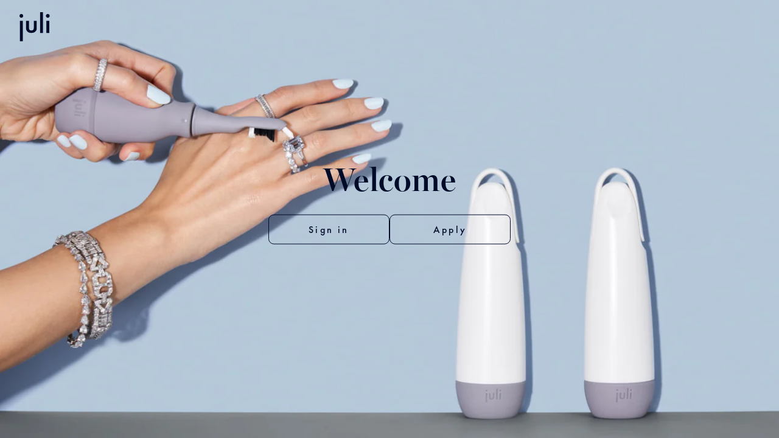

--- FILE ---
content_type: text/html; charset=utf-8
request_url: https://julibrush.com/pages/wholesale-splash
body_size: 20084
content:


<!doctype html>
<html class="no-touch no-js">
<head>
  <script>(function(H){H.className=H.className.replace(/\bno-js\b/,'js')})(document.documentElement)</script>
  <!-- Basic page needs ================================================== -->
  <meta charset="utf-8">
  <meta http-equiv="X-UA-Compatible" content="IE=edge,chrome=1">

  
  <link rel="shortcut icon" href="//julibrush.com/cdn/shop/files/JUL-Logo-Final-White_32x32.png?v=1613730882" type="image/png" />
  
  
  <!-- Google Tag Manager -->
<script>(function(w,d,s,l,i){w[l]=w[l]||[];w[l].push({'gtm.start':
new Date().getTime(),event:'gtm.js'});var f=d.getElementsByTagName(s)[0],
j=d.createElement(s),dl=l!='dataLayer'?'&l='+l:'';j.async=true;j.src=
'https://www.googletagmanager.com/gtm.js?id='+i+dl;f.parentNode.insertBefore(j,f);
})(window,document,'script','dataLayer','GTM-TPDBPS3');</script>
<!-- End Google Tag Manager -->

  <!-- Title and description ================================================== -->
  <title>
  Wholesale splash &ndash; Juli
  </title>

  

  <!-- Product meta ================================================== -->
  <!-- /snippets/social-meta-tags.liquid -->




<meta property="og:site_name" content="Juli">
<meta property="og:url" content="https://julibrush.com/pages/wholesale-splash">
<meta property="og:title" content="Wholesale splash">
<meta property="og:type" content="website">
<meta property="og:description" content="The world's first sonic brush cleaning system for diamond jewelry. Everything you need to transform your diamonds and get them sparking in seconds. ">

<meta property="og:image" content="http://julibrush.com/cdn/shop/files/juli_hand_mirror_with_cap_copy_0cd784b3-97c4-4ea1-9383-a83268ae2443_1200x1200.jpg?v=1615319801">
<meta property="og:image:secure_url" content="https://julibrush.com/cdn/shop/files/juli_hand_mirror_with_cap_copy_0cd784b3-97c4-4ea1-9383-a83268ae2443_1200x1200.jpg?v=1615319801">


<meta name="twitter:card" content="summary_large_image">
<meta name="twitter:title" content="Wholesale splash">
<meta name="twitter:description" content="The world's first sonic brush cleaning system for diamond jewelry. Everything you need to transform your diamonds and get them sparking in seconds. ">


  <!-- Helpers ================================================== -->
  <link rel="canonical" href="https://julibrush.com/pages/wholesale-splash">
  <meta name="viewport" content="width=device-width,initial-scale=1">

  <!-- CSS ================================================== -->
  <!-- Sequency CSS========== -->

  <link href="//julibrush.com/cdn/shop/t/27/assets/theme.scss.css?v=160181233416575169481768419039" rel="stylesheet" type="text/css" media="all" />

  <!-- Header hook for plugins ================================================== -->
  
  
  
  <script>window.performance && window.performance.mark && window.performance.mark('shopify.content_for_header.start');</script><meta name="google-site-verification" content="YWiAso2ytH2VqqM0VkKEEZj_SlD5rezh_IoFyxpq3XI">
<meta name="google-site-verification" content="JbjSvUPOm7DN-nFcKdNmK4-Ekj_ukpZ429qlqPp3sVk">
<meta id="shopify-digital-wallet" name="shopify-digital-wallet" content="/7443578970/digital_wallets/dialog">
<meta name="shopify-checkout-api-token" content="9b2ad5494c3fea236b60c95bafdb5ec8">
<meta id="in-context-paypal-metadata" data-shop-id="7443578970" data-venmo-supported="false" data-environment="production" data-locale="en_US" data-paypal-v4="true" data-currency="USD">
<script async="async" src="/checkouts/internal/preloads.js?locale=en-US"></script>
<link rel="preconnect" href="https://shop.app" crossorigin="anonymous">
<script async="async" src="https://shop.app/checkouts/internal/preloads.js?locale=en-US&shop_id=7443578970" crossorigin="anonymous"></script>
<script id="apple-pay-shop-capabilities" type="application/json">{"shopId":7443578970,"countryCode":"US","currencyCode":"USD","merchantCapabilities":["supports3DS"],"merchantId":"gid:\/\/shopify\/Shop\/7443578970","merchantName":"Juli","requiredBillingContactFields":["postalAddress","email"],"requiredShippingContactFields":["postalAddress","email"],"shippingType":"shipping","supportedNetworks":["visa","masterCard","amex","discover","elo","jcb"],"total":{"type":"pending","label":"Juli","amount":"1.00"},"shopifyPaymentsEnabled":true,"supportsSubscriptions":true}</script>
<script id="shopify-features" type="application/json">{"accessToken":"9b2ad5494c3fea236b60c95bafdb5ec8","betas":["rich-media-storefront-analytics"],"domain":"julibrush.com","predictiveSearch":true,"shopId":7443578970,"locale":"en"}</script>
<script>var Shopify = Shopify || {};
Shopify.shop = "julibrush.myshopify.com";
Shopify.locale = "en";
Shopify.currency = {"active":"USD","rate":"1.0"};
Shopify.country = "US";
Shopify.theme = {"name":"JULI 9\/20\/25 (Copy of Willa 9\/9 2021 + updates)","id":144612720793,"schema_name":"Supply","schema_version":"8.9.21","theme_store_id":null,"role":"main"};
Shopify.theme.handle = "null";
Shopify.theme.style = {"id":null,"handle":null};
Shopify.cdnHost = "julibrush.com/cdn";
Shopify.routes = Shopify.routes || {};
Shopify.routes.root = "/";</script>
<script type="module">!function(o){(o.Shopify=o.Shopify||{}).modules=!0}(window);</script>
<script>!function(o){function n(){var o=[];function n(){o.push(Array.prototype.slice.apply(arguments))}return n.q=o,n}var t=o.Shopify=o.Shopify||{};t.loadFeatures=n(),t.autoloadFeatures=n()}(window);</script>
<script>
  window.ShopifyPay = window.ShopifyPay || {};
  window.ShopifyPay.apiHost = "shop.app\/pay";
  window.ShopifyPay.redirectState = null;
</script>
<script id="shop-js-analytics" type="application/json">{"pageType":"page"}</script>
<script defer="defer" async type="module" src="//julibrush.com/cdn/shopifycloud/shop-js/modules/v2/client.init-shop-cart-sync_C5BV16lS.en.esm.js"></script>
<script defer="defer" async type="module" src="//julibrush.com/cdn/shopifycloud/shop-js/modules/v2/chunk.common_CygWptCX.esm.js"></script>
<script type="module">
  await import("//julibrush.com/cdn/shopifycloud/shop-js/modules/v2/client.init-shop-cart-sync_C5BV16lS.en.esm.js");
await import("//julibrush.com/cdn/shopifycloud/shop-js/modules/v2/chunk.common_CygWptCX.esm.js");

  window.Shopify.SignInWithShop?.initShopCartSync?.({"fedCMEnabled":true,"windoidEnabled":true});

</script>
<script>
  window.Shopify = window.Shopify || {};
  if (!window.Shopify.featureAssets) window.Shopify.featureAssets = {};
  window.Shopify.featureAssets['shop-js'] = {"shop-cart-sync":["modules/v2/client.shop-cart-sync_ZFArdW7E.en.esm.js","modules/v2/chunk.common_CygWptCX.esm.js"],"init-fed-cm":["modules/v2/client.init-fed-cm_CmiC4vf6.en.esm.js","modules/v2/chunk.common_CygWptCX.esm.js"],"shop-button":["modules/v2/client.shop-button_tlx5R9nI.en.esm.js","modules/v2/chunk.common_CygWptCX.esm.js"],"shop-cash-offers":["modules/v2/client.shop-cash-offers_DOA2yAJr.en.esm.js","modules/v2/chunk.common_CygWptCX.esm.js","modules/v2/chunk.modal_D71HUcav.esm.js"],"init-windoid":["modules/v2/client.init-windoid_sURxWdc1.en.esm.js","modules/v2/chunk.common_CygWptCX.esm.js"],"shop-toast-manager":["modules/v2/client.shop-toast-manager_ClPi3nE9.en.esm.js","modules/v2/chunk.common_CygWptCX.esm.js"],"init-shop-email-lookup-coordinator":["modules/v2/client.init-shop-email-lookup-coordinator_B8hsDcYM.en.esm.js","modules/v2/chunk.common_CygWptCX.esm.js"],"init-shop-cart-sync":["modules/v2/client.init-shop-cart-sync_C5BV16lS.en.esm.js","modules/v2/chunk.common_CygWptCX.esm.js"],"avatar":["modules/v2/client.avatar_BTnouDA3.en.esm.js"],"pay-button":["modules/v2/client.pay-button_FdsNuTd3.en.esm.js","modules/v2/chunk.common_CygWptCX.esm.js"],"init-customer-accounts":["modules/v2/client.init-customer-accounts_DxDtT_ad.en.esm.js","modules/v2/client.shop-login-button_C5VAVYt1.en.esm.js","modules/v2/chunk.common_CygWptCX.esm.js","modules/v2/chunk.modal_D71HUcav.esm.js"],"init-shop-for-new-customer-accounts":["modules/v2/client.init-shop-for-new-customer-accounts_ChsxoAhi.en.esm.js","modules/v2/client.shop-login-button_C5VAVYt1.en.esm.js","modules/v2/chunk.common_CygWptCX.esm.js","modules/v2/chunk.modal_D71HUcav.esm.js"],"shop-login-button":["modules/v2/client.shop-login-button_C5VAVYt1.en.esm.js","modules/v2/chunk.common_CygWptCX.esm.js","modules/v2/chunk.modal_D71HUcav.esm.js"],"init-customer-accounts-sign-up":["modules/v2/client.init-customer-accounts-sign-up_CPSyQ0Tj.en.esm.js","modules/v2/client.shop-login-button_C5VAVYt1.en.esm.js","modules/v2/chunk.common_CygWptCX.esm.js","modules/v2/chunk.modal_D71HUcav.esm.js"],"shop-follow-button":["modules/v2/client.shop-follow-button_Cva4Ekp9.en.esm.js","modules/v2/chunk.common_CygWptCX.esm.js","modules/v2/chunk.modal_D71HUcav.esm.js"],"checkout-modal":["modules/v2/client.checkout-modal_BPM8l0SH.en.esm.js","modules/v2/chunk.common_CygWptCX.esm.js","modules/v2/chunk.modal_D71HUcav.esm.js"],"lead-capture":["modules/v2/client.lead-capture_Bi8yE_yS.en.esm.js","modules/v2/chunk.common_CygWptCX.esm.js","modules/v2/chunk.modal_D71HUcav.esm.js"],"shop-login":["modules/v2/client.shop-login_D6lNrXab.en.esm.js","modules/v2/chunk.common_CygWptCX.esm.js","modules/v2/chunk.modal_D71HUcav.esm.js"],"payment-terms":["modules/v2/client.payment-terms_CZxnsJam.en.esm.js","modules/v2/chunk.common_CygWptCX.esm.js","modules/v2/chunk.modal_D71HUcav.esm.js"]};
</script>
<script>(function() {
  var isLoaded = false;
  function asyncLoad() {
    if (isLoaded) return;
    isLoaded = true;
    var urls = ["https:\/\/widgetic.com\/sdk\/sdk.js?shop=julibrush.myshopify.com","https:\/\/cdn1.stamped.io\/files\/widget.min.js?shop=julibrush.myshopify.com","https:\/\/formbuilder.hulkapps.com\/skeletopapp.js?shop=julibrush.myshopify.com","https:\/\/static.rechargecdn.com\/assets\/js\/widget.min.js?shop=julibrush.myshopify.com","https:\/\/live.bb.eight-cdn.com\/script.js?shop=julibrush.myshopify.com","https:\/\/cdn.shopify.com\/s\/files\/1\/0074\/4357\/8970\/t\/19\/assets\/globo.formbuilder.init.js?v=1628066521\u0026shop=julibrush.myshopify.com","https:\/\/cdn.chaty.app\/pixel.js?id=hx9jrpj71i\u0026shop=julibrush.myshopify.com","https:\/\/cdn.nfcube.com\/d134e531f1cba4fff2939ddbdcda0a98.js?shop=julibrush.myshopify.com","https:\/\/load.fomo.com\/api\/v1\/1xQYyZIkiZd3jTCLK9hPxA\/load.js?shop=julibrush.myshopify.com"];
    for (var i = 0; i < urls.length; i++) {
      var s = document.createElement('script');
      s.type = 'text/javascript';
      s.async = true;
      s.src = urls[i];
      var x = document.getElementsByTagName('script')[0];
      x.parentNode.insertBefore(s, x);
    }
  };
  if(window.attachEvent) {
    window.attachEvent('onload', asyncLoad);
  } else {
    window.addEventListener('load', asyncLoad, false);
  }
})();</script>
<script id="__st">var __st={"a":7443578970,"offset":-18000,"reqid":"4a42182e-dc38-47e8-876e-7da3457543c0-1768833746","pageurl":"julibrush.com\/pages\/wholesale-splash","s":"pages-84023443609","u":"d9570dcbd7b3","p":"page","rtyp":"page","rid":84023443609};</script>
<script>window.ShopifyPaypalV4VisibilityTracking = true;</script>
<script id="captcha-bootstrap">!function(){'use strict';const t='contact',e='account',n='new_comment',o=[[t,t],['blogs',n],['comments',n],[t,'customer']],c=[[e,'customer_login'],[e,'guest_login'],[e,'recover_customer_password'],[e,'create_customer']],r=t=>t.map((([t,e])=>`form[action*='/${t}']:not([data-nocaptcha='true']) input[name='form_type'][value='${e}']`)).join(','),a=t=>()=>t?[...document.querySelectorAll(t)].map((t=>t.form)):[];function s(){const t=[...o],e=r(t);return a(e)}const i='password',u='form_key',d=['recaptcha-v3-token','g-recaptcha-response','h-captcha-response',i],f=()=>{try{return window.sessionStorage}catch{return}},m='__shopify_v',_=t=>t.elements[u];function p(t,e,n=!1){try{const o=window.sessionStorage,c=JSON.parse(o.getItem(e)),{data:r}=function(t){const{data:e,action:n}=t;return t[m]||n?{data:e,action:n}:{data:t,action:n}}(c);for(const[e,n]of Object.entries(r))t.elements[e]&&(t.elements[e].value=n);n&&o.removeItem(e)}catch(o){console.error('form repopulation failed',{error:o})}}const l='form_type',E='cptcha';function T(t){t.dataset[E]=!0}const w=window,h=w.document,L='Shopify',v='ce_forms',y='captcha';let A=!1;((t,e)=>{const n=(g='f06e6c50-85a8-45c8-87d0-21a2b65856fe',I='https://cdn.shopify.com/shopifycloud/storefront-forms-hcaptcha/ce_storefront_forms_captcha_hcaptcha.v1.5.2.iife.js',D={infoText:'Protected by hCaptcha',privacyText:'Privacy',termsText:'Terms'},(t,e,n)=>{const o=w[L][v],c=o.bindForm;if(c)return c(t,g,e,D).then(n);var r;o.q.push([[t,g,e,D],n]),r=I,A||(h.body.append(Object.assign(h.createElement('script'),{id:'captcha-provider',async:!0,src:r})),A=!0)});var g,I,D;w[L]=w[L]||{},w[L][v]=w[L][v]||{},w[L][v].q=[],w[L][y]=w[L][y]||{},w[L][y].protect=function(t,e){n(t,void 0,e),T(t)},Object.freeze(w[L][y]),function(t,e,n,w,h,L){const[v,y,A,g]=function(t,e,n){const i=e?o:[],u=t?c:[],d=[...i,...u],f=r(d),m=r(i),_=r(d.filter((([t,e])=>n.includes(e))));return[a(f),a(m),a(_),s()]}(w,h,L),I=t=>{const e=t.target;return e instanceof HTMLFormElement?e:e&&e.form},D=t=>v().includes(t);t.addEventListener('submit',(t=>{const e=I(t);if(!e)return;const n=D(e)&&!e.dataset.hcaptchaBound&&!e.dataset.recaptchaBound,o=_(e),c=g().includes(e)&&(!o||!o.value);(n||c)&&t.preventDefault(),c&&!n&&(function(t){try{if(!f())return;!function(t){const e=f();if(!e)return;const n=_(t);if(!n)return;const o=n.value;o&&e.removeItem(o)}(t);const e=Array.from(Array(32),(()=>Math.random().toString(36)[2])).join('');!function(t,e){_(t)||t.append(Object.assign(document.createElement('input'),{type:'hidden',name:u})),t.elements[u].value=e}(t,e),function(t,e){const n=f();if(!n)return;const o=[...t.querySelectorAll(`input[type='${i}']`)].map((({name:t})=>t)),c=[...d,...o],r={};for(const[a,s]of new FormData(t).entries())c.includes(a)||(r[a]=s);n.setItem(e,JSON.stringify({[m]:1,action:t.action,data:r}))}(t,e)}catch(e){console.error('failed to persist form',e)}}(e),e.submit())}));const S=(t,e)=>{t&&!t.dataset[E]&&(n(t,e.some((e=>e===t))),T(t))};for(const o of['focusin','change'])t.addEventListener(o,(t=>{const e=I(t);D(e)&&S(e,y())}));const B=e.get('form_key'),M=e.get(l),P=B&&M;t.addEventListener('DOMContentLoaded',(()=>{const t=y();if(P)for(const e of t)e.elements[l].value===M&&p(e,B);[...new Set([...A(),...v().filter((t=>'true'===t.dataset.shopifyCaptcha))])].forEach((e=>S(e,t)))}))}(h,new URLSearchParams(w.location.search),n,t,e,['guest_login'])})(!0,!0)}();</script>
<script integrity="sha256-4kQ18oKyAcykRKYeNunJcIwy7WH5gtpwJnB7kiuLZ1E=" data-source-attribution="shopify.loadfeatures" defer="defer" src="//julibrush.com/cdn/shopifycloud/storefront/assets/storefront/load_feature-a0a9edcb.js" crossorigin="anonymous"></script>
<script crossorigin="anonymous" defer="defer" src="//julibrush.com/cdn/shopifycloud/storefront/assets/shopify_pay/storefront-65b4c6d7.js?v=20250812"></script>
<script data-source-attribution="shopify.dynamic_checkout.dynamic.init">var Shopify=Shopify||{};Shopify.PaymentButton=Shopify.PaymentButton||{isStorefrontPortableWallets:!0,init:function(){window.Shopify.PaymentButton.init=function(){};var t=document.createElement("script");t.src="https://julibrush.com/cdn/shopifycloud/portable-wallets/latest/portable-wallets.en.js",t.type="module",document.head.appendChild(t)}};
</script>
<script data-source-attribution="shopify.dynamic_checkout.buyer_consent">
  function portableWalletsHideBuyerConsent(e){var t=document.getElementById("shopify-buyer-consent"),n=document.getElementById("shopify-subscription-policy-button");t&&n&&(t.classList.add("hidden"),t.setAttribute("aria-hidden","true"),n.removeEventListener("click",e))}function portableWalletsShowBuyerConsent(e){var t=document.getElementById("shopify-buyer-consent"),n=document.getElementById("shopify-subscription-policy-button");t&&n&&(t.classList.remove("hidden"),t.removeAttribute("aria-hidden"),n.addEventListener("click",e))}window.Shopify?.PaymentButton&&(window.Shopify.PaymentButton.hideBuyerConsent=portableWalletsHideBuyerConsent,window.Shopify.PaymentButton.showBuyerConsent=portableWalletsShowBuyerConsent);
</script>
<script data-source-attribution="shopify.dynamic_checkout.cart.bootstrap">document.addEventListener("DOMContentLoaded",(function(){function t(){return document.querySelector("shopify-accelerated-checkout-cart, shopify-accelerated-checkout")}if(t())Shopify.PaymentButton.init();else{new MutationObserver((function(e,n){t()&&(Shopify.PaymentButton.init(),n.disconnect())})).observe(document.body,{childList:!0,subtree:!0})}}));
</script>
<link id="shopify-accelerated-checkout-styles" rel="stylesheet" media="screen" href="https://julibrush.com/cdn/shopifycloud/portable-wallets/latest/accelerated-checkout-backwards-compat.css" crossorigin="anonymous">
<style id="shopify-accelerated-checkout-cart">
        #shopify-buyer-consent {
  margin-top: 1em;
  display: inline-block;
  width: 100%;
}

#shopify-buyer-consent.hidden {
  display: none;
}

#shopify-subscription-policy-button {
  background: none;
  border: none;
  padding: 0;
  text-decoration: underline;
  font-size: inherit;
  cursor: pointer;
}

#shopify-subscription-policy-button::before {
  box-shadow: none;
}

      </style>

<script>window.performance && window.performance.mark && window.performance.mark('shopify.content_for_header.end');</script>

  
  

  <script src="//julibrush.com/cdn/shop/t/27/assets/jquery-2.2.3.min.js?v=58211863146907186831758125262" type="text/javascript"></script>

  <script src="//julibrush.com/cdn/shop/t/27/assets/lazysizes.min.js?v=8147953233334221341758125262" async="async"></script>
  <script src="//julibrush.com/cdn/shop/t/27/assets/vendor.js?v=38789571827866627961758125262" defer="defer"></script>
  <script src="//julibrush.com/cdn/shop/t/27/assets/theme.js?v=70412222237997494211768419038" defer="defer"></script>
<script src="https://cdnjs.cloudflare.com/ajax/libs/OwlCarousel2//2.0.0-beta.2.4/owl.carousel.min.js"></script>

 
<script>
	var Globo = Globo || {};
    var globoFormbuilderRecaptchaInit = function(){};
    Globo.FormBuilder = Globo.FormBuilder || {};
    Globo.FormBuilder.url = "https://form.globosoftware.net";
    Globo.FormBuilder.shop = {
        settings : {
            reCaptcha : {
                siteKey : ''
            },
            hideWaterMark : false,
            encryptionFormId : false,
            copyright: `Powered by <a href="https://globosoftware.net" target="_blank">Globo</a> <a href="https://apps.shopify.com/form-builder-contact-form" target="_blank">Form</a>`,
            scrollTop: true
        },
        pricing:{
            features:{
                fileUpload : 2,
                removeCopyright : false,
                bulkOrderForm: false,
                cartForm: false,
            }
        },
        configuration: {
            money_format:  "${{amount}}"
        },
        encryption_form_id : false
    };
    Globo.FormBuilder.forms = [];

    
    Globo.FormBuilder.page = {
        title : document.title,
        href : window.location.href,
        type: "page"
    };
    
    Globo.FormBuilder.assetFormUrls = [];
            Globo.FormBuilder.assetFormUrls[53633] = "//julibrush.com/cdn/shop/t/27/assets/globo.formbuilder.data.53633.js?v=116359436004163326861758125262";
            
</script>

<link rel="preload" href="//julibrush.com/cdn/shop/t/27/assets/globo.formbuilder.css?v=46488724916597153071758125262" as="style" onload="this.onload=null;this.rel='stylesheet'">
<noscript><link rel="stylesheet" href="//julibrush.com/cdn/shop/t/27/assets/globo.formbuilder.css?v=46488724916597153071758125262"></noscript>
<link rel="stylesheet" href="//julibrush.com/cdn/shop/t/27/assets/globo.formbuilder.css?v=46488724916597153071758125262">


<script>
    Globo.FormBuilder.__webpack_public_path__ = "//julibrush.com/cdn/shop/t/27/assets/"
</script>
<script src="//julibrush.com/cdn/shop/t/27/assets/globo.formbuilder.index.js?v=169038293140169913621758125262" defer></script>

<!-- BEGIN app block: shopify://apps/optimonk-popup-cro-a-b-test/blocks/app-embed/0b488be1-fc0a-4fe6-8793-f2bef383dba8 -->
<script async src="https://onsite.optimonk.com/script.js?account=262885&origin=shopify-app-embed-block"></script>




<!-- END app block --><!-- BEGIN app block: shopify://apps/klaviyo-email-marketing-sms/blocks/klaviyo-onsite-embed/2632fe16-c075-4321-a88b-50b567f42507 -->












  <script async src="https://static.klaviyo.com/onsite/js/YbANxK/klaviyo.js?company_id=YbANxK"></script>
  <script>!function(){if(!window.klaviyo){window._klOnsite=window._klOnsite||[];try{window.klaviyo=new Proxy({},{get:function(n,i){return"push"===i?function(){var n;(n=window._klOnsite).push.apply(n,arguments)}:function(){for(var n=arguments.length,o=new Array(n),w=0;w<n;w++)o[w]=arguments[w];var t="function"==typeof o[o.length-1]?o.pop():void 0,e=new Promise((function(n){window._klOnsite.push([i].concat(o,[function(i){t&&t(i),n(i)}]))}));return e}}})}catch(n){window.klaviyo=window.klaviyo||[],window.klaviyo.push=function(){var n;(n=window._klOnsite).push.apply(n,arguments)}}}}();</script>

  




  <script>
    window.klaviyoReviewsProductDesignMode = false
  </script>







<!-- END app block --><script src="https://cdn.shopify.com/extensions/019bb1e5-5d44-7a74-a457-24845ada6a1d/shopify-express-boilerplate-85/assets/ws-announcement.js" type="text/javascript" defer="defer"></script>
<link href="https://monorail-edge.shopifysvc.com" rel="dns-prefetch">
<script>(function(){if ("sendBeacon" in navigator && "performance" in window) {try {var session_token_from_headers = performance.getEntriesByType('navigation')[0].serverTiming.find(x => x.name == '_s').description;} catch {var session_token_from_headers = undefined;}var session_cookie_matches = document.cookie.match(/_shopify_s=([^;]*)/);var session_token_from_cookie = session_cookie_matches && session_cookie_matches.length === 2 ? session_cookie_matches[1] : "";var session_token = session_token_from_headers || session_token_from_cookie || "";function handle_abandonment_event(e) {var entries = performance.getEntries().filter(function(entry) {return /monorail-edge.shopifysvc.com/.test(entry.name);});if (!window.abandonment_tracked && entries.length === 0) {window.abandonment_tracked = true;var currentMs = Date.now();var navigation_start = performance.timing.navigationStart;var payload = {shop_id: 7443578970,url: window.location.href,navigation_start,duration: currentMs - navigation_start,session_token,page_type: "page"};window.navigator.sendBeacon("https://monorail-edge.shopifysvc.com/v1/produce", JSON.stringify({schema_id: "online_store_buyer_site_abandonment/1.1",payload: payload,metadata: {event_created_at_ms: currentMs,event_sent_at_ms: currentMs}}));}}window.addEventListener('pagehide', handle_abandonment_event);}}());</script>
<script id="web-pixels-manager-setup">(function e(e,d,r,n,o){if(void 0===o&&(o={}),!Boolean(null===(a=null===(i=window.Shopify)||void 0===i?void 0:i.analytics)||void 0===a?void 0:a.replayQueue)){var i,a;window.Shopify=window.Shopify||{};var t=window.Shopify;t.analytics=t.analytics||{};var s=t.analytics;s.replayQueue=[],s.publish=function(e,d,r){return s.replayQueue.push([e,d,r]),!0};try{self.performance.mark("wpm:start")}catch(e){}var l=function(){var e={modern:/Edge?\/(1{2}[4-9]|1[2-9]\d|[2-9]\d{2}|\d{4,})\.\d+(\.\d+|)|Firefox\/(1{2}[4-9]|1[2-9]\d|[2-9]\d{2}|\d{4,})\.\d+(\.\d+|)|Chrom(ium|e)\/(9{2}|\d{3,})\.\d+(\.\d+|)|(Maci|X1{2}).+ Version\/(15\.\d+|(1[6-9]|[2-9]\d|\d{3,})\.\d+)([,.]\d+|)( \(\w+\)|)( Mobile\/\w+|) Safari\/|Chrome.+OPR\/(9{2}|\d{3,})\.\d+\.\d+|(CPU[ +]OS|iPhone[ +]OS|CPU[ +]iPhone|CPU IPhone OS|CPU iPad OS)[ +]+(15[._]\d+|(1[6-9]|[2-9]\d|\d{3,})[._]\d+)([._]\d+|)|Android:?[ /-](13[3-9]|1[4-9]\d|[2-9]\d{2}|\d{4,})(\.\d+|)(\.\d+|)|Android.+Firefox\/(13[5-9]|1[4-9]\d|[2-9]\d{2}|\d{4,})\.\d+(\.\d+|)|Android.+Chrom(ium|e)\/(13[3-9]|1[4-9]\d|[2-9]\d{2}|\d{4,})\.\d+(\.\d+|)|SamsungBrowser\/([2-9]\d|\d{3,})\.\d+/,legacy:/Edge?\/(1[6-9]|[2-9]\d|\d{3,})\.\d+(\.\d+|)|Firefox\/(5[4-9]|[6-9]\d|\d{3,})\.\d+(\.\d+|)|Chrom(ium|e)\/(5[1-9]|[6-9]\d|\d{3,})\.\d+(\.\d+|)([\d.]+$|.*Safari\/(?![\d.]+ Edge\/[\d.]+$))|(Maci|X1{2}).+ Version\/(10\.\d+|(1[1-9]|[2-9]\d|\d{3,})\.\d+)([,.]\d+|)( \(\w+\)|)( Mobile\/\w+|) Safari\/|Chrome.+OPR\/(3[89]|[4-9]\d|\d{3,})\.\d+\.\d+|(CPU[ +]OS|iPhone[ +]OS|CPU[ +]iPhone|CPU IPhone OS|CPU iPad OS)[ +]+(10[._]\d+|(1[1-9]|[2-9]\d|\d{3,})[._]\d+)([._]\d+|)|Android:?[ /-](13[3-9]|1[4-9]\d|[2-9]\d{2}|\d{4,})(\.\d+|)(\.\d+|)|Mobile Safari.+OPR\/([89]\d|\d{3,})\.\d+\.\d+|Android.+Firefox\/(13[5-9]|1[4-9]\d|[2-9]\d{2}|\d{4,})\.\d+(\.\d+|)|Android.+Chrom(ium|e)\/(13[3-9]|1[4-9]\d|[2-9]\d{2}|\d{4,})\.\d+(\.\d+|)|Android.+(UC? ?Browser|UCWEB|U3)[ /]?(15\.([5-9]|\d{2,})|(1[6-9]|[2-9]\d|\d{3,})\.\d+)\.\d+|SamsungBrowser\/(5\.\d+|([6-9]|\d{2,})\.\d+)|Android.+MQ{2}Browser\/(14(\.(9|\d{2,})|)|(1[5-9]|[2-9]\d|\d{3,})(\.\d+|))(\.\d+|)|K[Aa][Ii]OS\/(3\.\d+|([4-9]|\d{2,})\.\d+)(\.\d+|)/},d=e.modern,r=e.legacy,n=navigator.userAgent;return n.match(d)?"modern":n.match(r)?"legacy":"unknown"}(),u="modern"===l?"modern":"legacy",c=(null!=n?n:{modern:"",legacy:""})[u],f=function(e){return[e.baseUrl,"/wpm","/b",e.hashVersion,"modern"===e.buildTarget?"m":"l",".js"].join("")}({baseUrl:d,hashVersion:r,buildTarget:u}),m=function(e){var d=e.version,r=e.bundleTarget,n=e.surface,o=e.pageUrl,i=e.monorailEndpoint;return{emit:function(e){var a=e.status,t=e.errorMsg,s=(new Date).getTime(),l=JSON.stringify({metadata:{event_sent_at_ms:s},events:[{schema_id:"web_pixels_manager_load/3.1",payload:{version:d,bundle_target:r,page_url:o,status:a,surface:n,error_msg:t},metadata:{event_created_at_ms:s}}]});if(!i)return console&&console.warn&&console.warn("[Web Pixels Manager] No Monorail endpoint provided, skipping logging."),!1;try{return self.navigator.sendBeacon.bind(self.navigator)(i,l)}catch(e){}var u=new XMLHttpRequest;try{return u.open("POST",i,!0),u.setRequestHeader("Content-Type","text/plain"),u.send(l),!0}catch(e){return console&&console.warn&&console.warn("[Web Pixels Manager] Got an unhandled error while logging to Monorail."),!1}}}}({version:r,bundleTarget:l,surface:e.surface,pageUrl:self.location.href,monorailEndpoint:e.monorailEndpoint});try{o.browserTarget=l,function(e){var d=e.src,r=e.async,n=void 0===r||r,o=e.onload,i=e.onerror,a=e.sri,t=e.scriptDataAttributes,s=void 0===t?{}:t,l=document.createElement("script"),u=document.querySelector("head"),c=document.querySelector("body");if(l.async=n,l.src=d,a&&(l.integrity=a,l.crossOrigin="anonymous"),s)for(var f in s)if(Object.prototype.hasOwnProperty.call(s,f))try{l.dataset[f]=s[f]}catch(e){}if(o&&l.addEventListener("load",o),i&&l.addEventListener("error",i),u)u.appendChild(l);else{if(!c)throw new Error("Did not find a head or body element to append the script");c.appendChild(l)}}({src:f,async:!0,onload:function(){if(!function(){var e,d;return Boolean(null===(d=null===(e=window.Shopify)||void 0===e?void 0:e.analytics)||void 0===d?void 0:d.initialized)}()){var d=window.webPixelsManager.init(e)||void 0;if(d){var r=window.Shopify.analytics;r.replayQueue.forEach((function(e){var r=e[0],n=e[1],o=e[2];d.publishCustomEvent(r,n,o)})),r.replayQueue=[],r.publish=d.publishCustomEvent,r.visitor=d.visitor,r.initialized=!0}}},onerror:function(){return m.emit({status:"failed",errorMsg:"".concat(f," has failed to load")})},sri:function(e){var d=/^sha384-[A-Za-z0-9+/=]+$/;return"string"==typeof e&&d.test(e)}(c)?c:"",scriptDataAttributes:o}),m.emit({status:"loading"})}catch(e){m.emit({status:"failed",errorMsg:(null==e?void 0:e.message)||"Unknown error"})}}})({shopId: 7443578970,storefrontBaseUrl: "https://julibrush.com",extensionsBaseUrl: "https://extensions.shopifycdn.com/cdn/shopifycloud/web-pixels-manager",monorailEndpoint: "https://monorail-edge.shopifysvc.com/unstable/produce_batch",surface: "storefront-renderer",enabledBetaFlags: ["2dca8a86"],webPixelsConfigList: [{"id":"1631158425","configuration":"{\"accountID\":\"YbANxK\",\"webPixelConfig\":\"eyJlbmFibGVBZGRlZFRvQ2FydEV2ZW50cyI6IHRydWV9\"}","eventPayloadVersion":"v1","runtimeContext":"STRICT","scriptVersion":"524f6c1ee37bacdca7657a665bdca589","type":"APP","apiClientId":123074,"privacyPurposes":["ANALYTICS","MARKETING"],"dataSharingAdjustments":{"protectedCustomerApprovalScopes":["read_customer_address","read_customer_email","read_customer_name","read_customer_personal_data","read_customer_phone"]}},{"id":"1537736857","configuration":"{\"accountID\":\"262885\"}","eventPayloadVersion":"v1","runtimeContext":"STRICT","scriptVersion":"e9702cc0fbdd9453d46c7ca8e2f5a5f4","type":"APP","apiClientId":956606,"privacyPurposes":[],"dataSharingAdjustments":{"protectedCustomerApprovalScopes":["read_customer_personal_data"]}},{"id":"1295155353","configuration":"{\"backendUrl\":\"https:\\\/\\\/api.fomo.com\",\"shopifyDomain\":\"julibrush.myshopify.com\",\"clientId\":\"1xQYyZIkiZd3jTCLK9hPxA\"}","eventPayloadVersion":"v1","runtimeContext":"STRICT","scriptVersion":"7d6b3c47d11904234b4b4387460e7d33","type":"APP","apiClientId":155003,"privacyPurposes":["ANALYTICS","MARKETING","SALE_OF_DATA"],"dataSharingAdjustments":{"protectedCustomerApprovalScopes":["read_customer_address","read_customer_email","read_customer_name","read_customer_personal_data"]}},{"id":"1159823513","configuration":"{\"publicKey\":\"pub_bf390e6438aa80459ac5\",\"apiUrl\":\"https:\\\/\\\/tracking.refersion.com\"}","eventPayloadVersion":"v1","runtimeContext":"STRICT","scriptVersion":"fc613ead769f4216105c8d0d9fdf5adb","type":"APP","apiClientId":147004,"privacyPurposes":["ANALYTICS","SALE_OF_DATA"],"dataSharingAdjustments":{"protectedCustomerApprovalScopes":["read_customer_email","read_customer_name","read_customer_personal_data"]}},{"id":"532021401","configuration":"{\"config\":\"{\\\"google_tag_ids\\\":[\\\"G-22QYYKH99B\\\",\\\"AW-441782229\\\",\\\"GT-5N23KB3\\\"],\\\"target_country\\\":\\\"US\\\",\\\"gtag_events\\\":[{\\\"type\\\":\\\"begin_checkout\\\",\\\"action_label\\\":[\\\"G-22QYYKH99B\\\",\\\"AW-441782229\\\/8BSaCOzHtvEBENWf1NIB\\\"]},{\\\"type\\\":\\\"search\\\",\\\"action_label\\\":[\\\"G-22QYYKH99B\\\",\\\"AW-441782229\\\/hcwtCO_HtvEBENWf1NIB\\\"]},{\\\"type\\\":\\\"view_item\\\",\\\"action_label\\\":[\\\"G-22QYYKH99B\\\",\\\"AW-441782229\\\/EMf0CObHtvEBENWf1NIB\\\",\\\"MC-ZMT1KDBQRT\\\"]},{\\\"type\\\":\\\"purchase\\\",\\\"action_label\\\":[\\\"G-22QYYKH99B\\\",\\\"AW-441782229\\\/rbp0COPHtvEBENWf1NIB\\\",\\\"MC-ZMT1KDBQRT\\\"]},{\\\"type\\\":\\\"page_view\\\",\\\"action_label\\\":[\\\"G-22QYYKH99B\\\",\\\"AW-441782229\\\/imu9CODHtvEBENWf1NIB\\\",\\\"MC-ZMT1KDBQRT\\\"]},{\\\"type\\\":\\\"add_payment_info\\\",\\\"action_label\\\":[\\\"G-22QYYKH99B\\\",\\\"AW-441782229\\\/neopCPLHtvEBENWf1NIB\\\"]},{\\\"type\\\":\\\"add_to_cart\\\",\\\"action_label\\\":[\\\"G-22QYYKH99B\\\",\\\"AW-441782229\\\/OgYeCOnHtvEBENWf1NIB\\\"]}],\\\"enable_monitoring_mode\\\":false}\"}","eventPayloadVersion":"v1","runtimeContext":"OPEN","scriptVersion":"b2a88bafab3e21179ed38636efcd8a93","type":"APP","apiClientId":1780363,"privacyPurposes":[],"dataSharingAdjustments":{"protectedCustomerApprovalScopes":["read_customer_address","read_customer_email","read_customer_name","read_customer_personal_data","read_customer_phone"]}},{"id":"186613913","configuration":"{\"pixel_id\":\"690212818576790\",\"pixel_type\":\"facebook_pixel\",\"metaapp_system_user_token\":\"-\"}","eventPayloadVersion":"v1","runtimeContext":"OPEN","scriptVersion":"ca16bc87fe92b6042fbaa3acc2fbdaa6","type":"APP","apiClientId":2329312,"privacyPurposes":["ANALYTICS","MARKETING","SALE_OF_DATA"],"dataSharingAdjustments":{"protectedCustomerApprovalScopes":["read_customer_address","read_customer_email","read_customer_name","read_customer_personal_data","read_customer_phone"]}},{"id":"73957529","configuration":"{\"tagID\":\"2614219780960\"}","eventPayloadVersion":"v1","runtimeContext":"STRICT","scriptVersion":"18031546ee651571ed29edbe71a3550b","type":"APP","apiClientId":3009811,"privacyPurposes":["ANALYTICS","MARKETING","SALE_OF_DATA"],"dataSharingAdjustments":{"protectedCustomerApprovalScopes":["read_customer_address","read_customer_email","read_customer_name","read_customer_personal_data","read_customer_phone"]}},{"id":"47808665","eventPayloadVersion":"1","runtimeContext":"LAX","scriptVersion":"1","type":"CUSTOM","privacyPurposes":[],"name":"Enhanced Conversion GTM"},{"id":"shopify-app-pixel","configuration":"{}","eventPayloadVersion":"v1","runtimeContext":"STRICT","scriptVersion":"0450","apiClientId":"shopify-pixel","type":"APP","privacyPurposes":["ANALYTICS","MARKETING"]},{"id":"shopify-custom-pixel","eventPayloadVersion":"v1","runtimeContext":"LAX","scriptVersion":"0450","apiClientId":"shopify-pixel","type":"CUSTOM","privacyPurposes":["ANALYTICS","MARKETING"]}],isMerchantRequest: false,initData: {"shop":{"name":"Juli","paymentSettings":{"currencyCode":"USD"},"myshopifyDomain":"julibrush.myshopify.com","countryCode":"US","storefrontUrl":"https:\/\/julibrush.com"},"customer":null,"cart":null,"checkout":null,"productVariants":[],"purchasingCompany":null},},"https://julibrush.com/cdn","fcfee988w5aeb613cpc8e4bc33m6693e112",{"modern":"","legacy":""},{"shopId":"7443578970","storefrontBaseUrl":"https:\/\/julibrush.com","extensionBaseUrl":"https:\/\/extensions.shopifycdn.com\/cdn\/shopifycloud\/web-pixels-manager","surface":"storefront-renderer","enabledBetaFlags":"[\"2dca8a86\"]","isMerchantRequest":"false","hashVersion":"fcfee988w5aeb613cpc8e4bc33m6693e112","publish":"custom","events":"[[\"page_viewed\",{}]]"});</script><script>
  window.ShopifyAnalytics = window.ShopifyAnalytics || {};
  window.ShopifyAnalytics.meta = window.ShopifyAnalytics.meta || {};
  window.ShopifyAnalytics.meta.currency = 'USD';
  var meta = {"page":{"pageType":"page","resourceType":"page","resourceId":84023443609,"requestId":"4a42182e-dc38-47e8-876e-7da3457543c0-1768833746"}};
  for (var attr in meta) {
    window.ShopifyAnalytics.meta[attr] = meta[attr];
  }
</script>
<script class="analytics">
  (function () {
    var customDocumentWrite = function(content) {
      var jquery = null;

      if (window.jQuery) {
        jquery = window.jQuery;
      } else if (window.Checkout && window.Checkout.$) {
        jquery = window.Checkout.$;
      }

      if (jquery) {
        jquery('body').append(content);
      }
    };

    var hasLoggedConversion = function(token) {
      if (token) {
        return document.cookie.indexOf('loggedConversion=' + token) !== -1;
      }
      return false;
    }

    var setCookieIfConversion = function(token) {
      if (token) {
        var twoMonthsFromNow = new Date(Date.now());
        twoMonthsFromNow.setMonth(twoMonthsFromNow.getMonth() + 2);

        document.cookie = 'loggedConversion=' + token + '; expires=' + twoMonthsFromNow;
      }
    }

    var trekkie = window.ShopifyAnalytics.lib = window.trekkie = window.trekkie || [];
    if (trekkie.integrations) {
      return;
    }
    trekkie.methods = [
      'identify',
      'page',
      'ready',
      'track',
      'trackForm',
      'trackLink'
    ];
    trekkie.factory = function(method) {
      return function() {
        var args = Array.prototype.slice.call(arguments);
        args.unshift(method);
        trekkie.push(args);
        return trekkie;
      };
    };
    for (var i = 0; i < trekkie.methods.length; i++) {
      var key = trekkie.methods[i];
      trekkie[key] = trekkie.factory(key);
    }
    trekkie.load = function(config) {
      trekkie.config = config || {};
      trekkie.config.initialDocumentCookie = document.cookie;
      var first = document.getElementsByTagName('script')[0];
      var script = document.createElement('script');
      script.type = 'text/javascript';
      script.onerror = function(e) {
        var scriptFallback = document.createElement('script');
        scriptFallback.type = 'text/javascript';
        scriptFallback.onerror = function(error) {
                var Monorail = {
      produce: function produce(monorailDomain, schemaId, payload) {
        var currentMs = new Date().getTime();
        var event = {
          schema_id: schemaId,
          payload: payload,
          metadata: {
            event_created_at_ms: currentMs,
            event_sent_at_ms: currentMs
          }
        };
        return Monorail.sendRequest("https://" + monorailDomain + "/v1/produce", JSON.stringify(event));
      },
      sendRequest: function sendRequest(endpointUrl, payload) {
        // Try the sendBeacon API
        if (window && window.navigator && typeof window.navigator.sendBeacon === 'function' && typeof window.Blob === 'function' && !Monorail.isIos12()) {
          var blobData = new window.Blob([payload], {
            type: 'text/plain'
          });

          if (window.navigator.sendBeacon(endpointUrl, blobData)) {
            return true;
          } // sendBeacon was not successful

        } // XHR beacon

        var xhr = new XMLHttpRequest();

        try {
          xhr.open('POST', endpointUrl);
          xhr.setRequestHeader('Content-Type', 'text/plain');
          xhr.send(payload);
        } catch (e) {
          console.log(e);
        }

        return false;
      },
      isIos12: function isIos12() {
        return window.navigator.userAgent.lastIndexOf('iPhone; CPU iPhone OS 12_') !== -1 || window.navigator.userAgent.lastIndexOf('iPad; CPU OS 12_') !== -1;
      }
    };
    Monorail.produce('monorail-edge.shopifysvc.com',
      'trekkie_storefront_load_errors/1.1',
      {shop_id: 7443578970,
      theme_id: 144612720793,
      app_name: "storefront",
      context_url: window.location.href,
      source_url: "//julibrush.com/cdn/s/trekkie.storefront.cd680fe47e6c39ca5d5df5f0a32d569bc48c0f27.min.js"});

        };
        scriptFallback.async = true;
        scriptFallback.src = '//julibrush.com/cdn/s/trekkie.storefront.cd680fe47e6c39ca5d5df5f0a32d569bc48c0f27.min.js';
        first.parentNode.insertBefore(scriptFallback, first);
      };
      script.async = true;
      script.src = '//julibrush.com/cdn/s/trekkie.storefront.cd680fe47e6c39ca5d5df5f0a32d569bc48c0f27.min.js';
      first.parentNode.insertBefore(script, first);
    };
    trekkie.load(
      {"Trekkie":{"appName":"storefront","development":false,"defaultAttributes":{"shopId":7443578970,"isMerchantRequest":null,"themeId":144612720793,"themeCityHash":"11973568267843766856","contentLanguage":"en","currency":"USD","eventMetadataId":"76c0a902-a2d6-481f-8456-20b544b9b410"},"isServerSideCookieWritingEnabled":true,"monorailRegion":"shop_domain","enabledBetaFlags":["65f19447"]},"Session Attribution":{},"S2S":{"facebookCapiEnabled":true,"source":"trekkie-storefront-renderer","apiClientId":580111}}
    );

    var loaded = false;
    trekkie.ready(function() {
      if (loaded) return;
      loaded = true;

      window.ShopifyAnalytics.lib = window.trekkie;

      var originalDocumentWrite = document.write;
      document.write = customDocumentWrite;
      try { window.ShopifyAnalytics.merchantGoogleAnalytics.call(this); } catch(error) {};
      document.write = originalDocumentWrite;

      window.ShopifyAnalytics.lib.page(null,{"pageType":"page","resourceType":"page","resourceId":84023443609,"requestId":"4a42182e-dc38-47e8-876e-7da3457543c0-1768833746","shopifyEmitted":true});

      var match = window.location.pathname.match(/checkouts\/(.+)\/(thank_you|post_purchase)/)
      var token = match? match[1]: undefined;
      if (!hasLoggedConversion(token)) {
        setCookieIfConversion(token);
        
      }
    });


        var eventsListenerScript = document.createElement('script');
        eventsListenerScript.async = true;
        eventsListenerScript.src = "//julibrush.com/cdn/shopifycloud/storefront/assets/shop_events_listener-3da45d37.js";
        document.getElementsByTagName('head')[0].appendChild(eventsListenerScript);

})();</script>
  <script>
  if (!window.ga || (window.ga && typeof window.ga !== 'function')) {
    window.ga = function ga() {
      (window.ga.q = window.ga.q || []).push(arguments);
      if (window.Shopify && window.Shopify.analytics && typeof window.Shopify.analytics.publish === 'function') {
        window.Shopify.analytics.publish("ga_stub_called", {}, {sendTo: "google_osp_migration"});
      }
      console.error("Shopify's Google Analytics stub called with:", Array.from(arguments), "\nSee https://help.shopify.com/manual/promoting-marketing/pixels/pixel-migration#google for more information.");
    };
    if (window.Shopify && window.Shopify.analytics && typeof window.Shopify.analytics.publish === 'function') {
      window.Shopify.analytics.publish("ga_stub_initialized", {}, {sendTo: "google_osp_migration"});
    }
  }
</script>
<script
  defer
  src="https://julibrush.com/cdn/shopifycloud/perf-kit/shopify-perf-kit-3.0.4.min.js"
  data-application="storefront-renderer"
  data-shop-id="7443578970"
  data-render-region="gcp-us-central1"
  data-page-type="page"
  data-theme-instance-id="144612720793"
  data-theme-name="Supply"
  data-theme-version="8.9.21"
  data-monorail-region="shop_domain"
  data-resource-timing-sampling-rate="10"
  data-shs="true"
  data-shs-beacon="true"
  data-shs-export-with-fetch="true"
  data-shs-logs-sample-rate="1"
  data-shs-beacon-endpoint="https://julibrush.com/api/collect"
></script>
</head> 

<body id="wholesale-splash" class="template-page">
  
  <!-- Google Tag Manager (noscript) -->
<noscript><iframe src="https://www.googletagmanager.com/ns.html?id=GTM-TPDBPS3"
height="0" width="0" style="display:none;visibility:hidden"></iframe></noscript>
<!-- End Google Tag Manager (noscript) -->
  <div class="site-header">
    <div class="large--one-tenth">
      <h1 class="header-logo" itemscope="" itemtype="http://schema.org/Organization">
        <a href="/" itemprop="url">
          <div class="lazyload__image-wrapper no-js header-logo__image" style="max-width:50px;">
            <div style="padding-top:95.55555555555554%;">
              <img class="js lazyautosizes lazyloaded" data-widths="[180, 360, 540, 720, 900, 1080, 1296, 1512, 1728, 2048]" data-aspectratio="1.0465116279069768" data-sizes="auto" alt="Juli" style="width:50px;" data-srcset="//cdn.shopify.com/s/files/1/0074/4357/8970/files/JUL-Logo-Final-Black_2x_51b6471a-53d8-493a-a121-dd79a44fe2d0_180x.png?v=1591676962 180w, //cdn.shopify.com/s/files/1/0074/4357/8970/files/JUL-Logo-Final-Black_2x_51b6471a-53d8-493a-a121-dd79a44fe2d0_360x.png?v=1591676962 360w, //cdn.shopify.com/s/files/1/0074/4357/8970/files/JUL-Logo-Final-Black_2x_51b6471a-53d8-493a-a121-dd79a44fe2d0_540x.png?v=1591676962 540w, //cdn.shopify.com/s/files/1/0074/4357/8970/files/JUL-Logo-Final-Black_2x_51b6471a-53d8-493a-a121-dd79a44fe2d0_720x.png?v=1591676962 720w, //cdn.shopify.com/s/files/1/0074/4357/8970/files/JUL-Logo-Final-Black_2x_51b6471a-53d8-493a-a121-dd79a44fe2d0_900x.png?v=1591676962 900w, //cdn.shopify.com/s/files/1/0074/4357/8970/files/JUL-Logo-Final-Black_2x_51b6471a-53d8-493a-a121-dd79a44fe2d0_1080x.png?v=1591676962 1080w, //cdn.shopify.com/s/files/1/0074/4357/8970/files/JUL-Logo-Final-Black_2x_51b6471a-53d8-493a-a121-dd79a44fe2d0_1296x.png?v=1591676962 1296w, //cdn.shopify.com/s/files/1/0074/4357/8970/files/JUL-Logo-Final-Black_2x_51b6471a-53d8-493a-a121-dd79a44fe2d0_1512x.png?v=1591676962 1512w, //cdn.shopify.com/s/files/1/0074/4357/8970/files/JUL-Logo-Final-Black_2x_51b6471a-53d8-493a-a121-dd79a44fe2d0_1728x.png?v=1591676962 1728w, //cdn.shopify.com/s/files/1/0074/4357/8970/files/JUL-Logo-Final-Black_2x_51b6471a-53d8-493a-a121-dd79a44fe2d0_2048x.png?v=1591676962 2048w" sizes="50px" srcset="//cdn.shopify.com/s/files/1/0074/4357/8970/files/JUL-Logo-Final-Black_2x_51b6471a-53d8-493a-a121-dd79a44fe2d0_180x.png?v=1591676962 180w, //cdn.shopify.com/s/files/1/0074/4357/8970/files/JUL-Logo-Final-Black_2x_51b6471a-53d8-493a-a121-dd79a44fe2d0_360x.png?v=1591676962 360w, //cdn.shopify.com/s/files/1/0074/4357/8970/files/JUL-Logo-Final-Black_2x_51b6471a-53d8-493a-a121-dd79a44fe2d0_540x.png?v=1591676962 540w, //cdn.shopify.com/s/files/1/0074/4357/8970/files/JUL-Logo-Final-Black_2x_51b6471a-53d8-493a-a121-dd79a44fe2d0_720x.png?v=1591676962 720w, //cdn.shopify.com/s/files/1/0074/4357/8970/files/JUL-Logo-Final-Black_2x_51b6471a-53d8-493a-a121-dd79a44fe2d0_900x.png?v=1591676962 900w, //cdn.shopify.com/s/files/1/0074/4357/8970/files/JUL-Logo-Final-Black_2x_51b6471a-53d8-493a-a121-dd79a44fe2d0_1080x.png?v=1591676962 1080w, //cdn.shopify.com/s/files/1/0074/4357/8970/files/JUL-Logo-Final-Black_2x_51b6471a-53d8-493a-a121-dd79a44fe2d0_1296x.png?v=1591676962 1296w, //cdn.shopify.com/s/files/1/0074/4357/8970/files/JUL-Logo-Final-Black_2x_51b6471a-53d8-493a-a121-dd79a44fe2d0_1512x.png?v=1591676962 1512w, //cdn.shopify.com/s/files/1/0074/4357/8970/files/JUL-Logo-Final-Black_2x_51b6471a-53d8-493a-a121-dd79a44fe2d0_1728x.png?v=1591676962 1728w, //cdn.shopify.com/s/files/1/0074/4357/8970/files/JUL-Logo-Final-Black_2x_51b6471a-53d8-493a-a121-dd79a44fe2d0_2048x.png?v=1591676962 2048w">
            </div>
          </div>
          <noscript>
            <img src="//cdn.shopify.com/s/files/1/0074/4357/8970/files/JUL-Logo-Final-Black_2x_51b6471a-53d8-493a-a121-dd79a44fe2d0_50x.png?v=1591676962"
                 srcset="//cdn.shopify.com/s/files/1/0074/4357/8970/files/JUL-Logo-Final-Black_2x_51b6471a-53d8-493a-a121-dd79a44fe2d0_50x.png?v=1591676962 1x, //cdn.shopify.com/s/files/1/0074/4357/8970/files/JUL-Logo-Final-Black_2x_51b6471a-53d8-493a-a121-dd79a44fe2d0_50x@2x.png?v=1591676962 2x"
                 alt="Juli"
                 itemprop="logo"
                 style="max-width:50px;">
          </noscript>
        </a>
      </h1>
    </div>
  </div>
  <main class="main-content" role="main">


    <div id="shopify-section-wholesale-banner" class="shopify-section slider-section"><div class="slides heroslider" id="heroSlider--wholesale-banner" data-section-id="wholesale-banner" data-section-type="slideshow-section" data-slider-home-auto="false" data-slider-home-rate="5000">

    
      <div class="slideshow_slide feature-row" id="slide--83477b22-d92d-41c1-b0d1-b37d5c634115" data-flexslider-index="0" >
        
          
            <div class="slide-link"><div id="slideShowImageWrapper-wholesale-banner-23687527858329" class="lazyload__image-wrapper medium-down--hide" data-image-id="23687527858329">
              <div class="lazyload__image-wrapper no-js" style="padding-top:62.5%;">
                <img
                  class="lazyload js "
                  src="//julibrush.com/cdn/shop/files/ecom-hand-1170_1_9a107a0b-5076-45e1-b2a5-5d0e8513795d_300x.jpg?v=1628075131"
                  data-src="//julibrush.com/cdn/shop/files/ecom-hand-1170_1_9a107a0b-5076-45e1-b2a5-5d0e8513795d_{width}x.jpg?v=1628075131"
                  data-widths="[180, 360, 540, 720, 900, 1080, 1296, 1512, 1728, 2048]"
                  data-aspectratio="1.6"
                  data-sizes="auto"
                  alt="">
              </div>
            </div>

            <noscript>
              <img src="//julibrush.com/cdn/shop/files/ecom-hand-1170_1_9a107a0b-5076-45e1-b2a5-5d0e8513795d_580x.jpg?v=1628075131"
                srcset="//julibrush.com/cdn/shop/files/ecom-hand-1170_1_9a107a0b-5076-45e1-b2a5-5d0e8513795d_580x.jpg?v=1628075131 1x, //julibrush.com/cdn/shop/files/ecom-hand-1170_1_9a107a0b-5076-45e1-b2a5-5d0e8513795d_580x@2x.jpg?v=1628075131 2x"
                alt="" style="opacity:1;">
            </noscript>
            
              
<div id="slideShowImageWrapper-wholesale-banner-23687534018713" class="lazyload__image-wrapper large--hide" data-image-id="23687534018713">
                <div class="lazyload__image-wrapper no-js" style="padding-top:216.53333333333333%;">
                  <img
                       class="lazyload js "
                       src="//julibrush.com/cdn/shop/files/Group_1600_300x.jpg?v=1628075151"
                       data-src="//julibrush.com/cdn/shop/files/Group_1600_{width}x.jpg?v=1628075151"
                       data-widths="[180, 360, 540, 720, 900, 1080, 1296, 1512, 1728, 2048]"
                       data-aspectratio="0.4618226600985222"
                       data-sizes="auto"
                       alt="">
                </div>
              </div>

              <noscript>
                <img src="//julibrush.com/cdn/shop/files/Group_1600_580x.jpg?v=1628075151"
                     srcset="//julibrush.com/cdn/shop/files/Group_1600_580x.jpg?v=1628075151 1x, //julibrush.com/cdn/shop/files/Group_1600_580x@2x.jpg?v=1628075151 2x"
                     alt="" style="opacity:1;">
              </noscript>
              
              
        
            </div>
        

        
        
        <div class="slideshow__text-wrap one-whole text-center slideshow__text-wrap--desktop">
          <div class="slideshow__text-content">
            
              
              <ul class="slideshow__text-content-list"><li>
                  <h2 class="h1 mega-title slideshow__title mega-title--large">
                    Welcome
                  </h2>
                </li></ul>
              
<div class="slideshow__btn-wrapper slideshow__btn-wrapper--push">
                <a href="/account/login" class="btn btn--secondary-accent slideshow__btn">
                  Sign in
                </a><a href="/pages/wholesale" class="btn btn--secondary-accent slideshow__btn">
                  Apply
                </a></div></div>
        </div>
  </div>
    

</div>




</div>

  </main>


  <script>

  var moneyFormat = '${{amount}}';

  var theme = {
    strings:{
      product:{
        unavailable: "Unavailable",
        will_be_in_stock_after:"Will be in stock after [date]",
        only_left:"Only 1 left!",
        unitPrice: "Unit price",
        unitPriceSeparator: "per"
      },
      navigation:{
        more_link: "More"
      },
      map:{
        addressError: "Error looking up that address",
        addressNoResults: "No results for that address",
        addressQueryLimit: "You have exceeded the Google API usage limit. Consider upgrading to a \u003ca href=\"https:\/\/developers.google.com\/maps\/premium\/usage-limits\"\u003ePremium Plan\u003c\/a\u003e.",
        authError: "There was a problem authenticating your Google Maps API Key."
      }
    },
    settings:{
      cartType: "drawer"
    }
  }
  </script>

  

    
<script id="cartTemplate" type="text/template">
    
    
    
    
    
    
    
    
        <form action="/cart" method="post" class="cart-form" novalidate>
            <div class="section-header text-left cart_tiltle_header">
                <p class="cart_header">Bag</p>
            </div>
            <div class="gradiant-image"></div>
            <div class="ajaxifyCart--products cart_details">
                {{#items}}
                <div class="ajaxifyCart--product">
                    <div class="ajaxifyCart--row" data-line="{{line}}">
                        <div class="grid">
                            <div class="grid-item medium-down--one-whole large--one-whole">
                                <div class="grid grid--full product_ajax_data">
                                    <div class="grid-item three-tenths">
                                        <a href="{{url}}" class="ajaxCart--product-image"><img src="{{img}}" alt=""></a>
                                    </div>
                                    <div class="grid-item seven-tenths">
                                        <div class="ajaxpro-info product_info_pdp">
                                            <a href="{{url}}">{{name}}</a>
                                            <p class="hidden">{{variation}}</p>
                                            <p class="hidden"><a href="{{ routes.cart_change_url }}?line={{line}}&amp;quantity=0" class="ajaxifyCart--remove" data-line="{{line}}">x Remove</a></p>
                                            <ul class="inline-list product-meta" data-price>
                                                <li style="margin-top: 0;">
                                                    <span class="text-right ajaxpro-price">{{price}}</span>
                                                </li>
                                                <li>
                                                    <div class="ajaxifyCart--qty">
                                                        <input type="text" name="updates[]" class="ajaxifyCart--num" value="{{itemQty}}" min="0" data-line="{{line}}" aria-label="quantity" pattern="[0-9]*" readonly>
                                                        <span class="ajaxifyCart--qty-adjuster ajaxifyCart--add" data-line="{{line}}" data-qty="{{itemAdd}}">+</span>
                                                        <span class="ajaxifyCart--qty-adjuster ajaxifyCart--minus" data-line="{{line}}" data-qty="{{itemMinus}}">-</span>
                                                    </div>

                                                </li>

                                            </ul>
                                        </div>

                                    </div>
                                    <div class="grid-item one-whole">
                                        <span class="stamped-product-reviews-badge stamped-cart-badge" data-id="{{itemID}}" style="display: block;"></span>
                                    </div>
                                    {{#if itemSub}}
                                    <div class="grid-item one-whole subscriptionFreq {{itemSub}}">Subscription, every {{itemFreq}} <svg xmlns="http://www.w3.org/2000/svg" width="17" height="15" viewBox="0 0 17 15">
                                            <g fill="#686158" fill-rule="evenodd" stroke="#686158" stroke-width=".5">
                                                <path d="M14.608 6.082a.315.315 0 0 1-.304-.223c-.888-3.081-4.206-4.887-7.41-4.033-2.038.543-3.63 2.074-4.195 4.033a.32.32 0 0 1-.396.2.303.303 0 0 1-.214-.363c.977-3.405 4.64-5.404 8.183-4.464 2.256.6 4.02 2.294 4.643 4.464a.304.304 0 0 1-.221.375.336.336 0 0 1-.086.011M8.5 13.799c-2.992.003-5.617-1.917-6.413-4.69a.304.304 0 0 1 .232-.369.319.319 0 0 1 .378.206c.888 3.081 4.206 4.887 7.41 4.033 2.038-.543 3.63-2.074 4.195-4.033a.32.32 0 0 1 .396-.2c.16.047.255.206.215.363-.796 2.772-3.42 4.692-6.412 4.69"></path>
                                                <path d="M14.608 6.082a.327.327 0 0 1-.135-.028l-2.29-1.036a.3.3 0 0 1-.132-.412c.076-.14.251-.2.402-.139l2.003.904.943-1.925a.323.323 0 0 1 .428-.128.3.3 0 0 1 .144.388l-1.077 2.201a.318.318 0 0 1-.286.175M1.318 11.534A.31.31 0 0 1 1 11.23c0-.045.01-.09.03-.13l1.078-2.203a.322.322 0 0 1 .42-.146h.002l2.29 1.036a.3.3 0 0 1 .133.412.323.323 0 0 1-.403.139l-2.005-.904-.942 1.926a.318.318 0 0 1-.285.174"></path>
                                            </g>
                                        </svg></div>
                                    {{/if}}
                                </div>
                            </div>

                        </div>
                    </div>
                </div>
                <div class="gradiant-image"></div>
                {{/items}}

                {{#if upgradeOrUpsell}}
                    <div id="upgrade-template"></div>
                {{/if}}
            </div>

            <div class="ajaxifyCart--row ajaxcart-total text-center medium-down--text-center">
                <div class="gradiant-image"></div>
                <div class="sticky_checkout">

                    <div id="gift_msg_wrapper" data-status="empty">
                        <button data-dh-msg="toggle" aria-label="toggle message display"><span class="circle"></span> Add a gift message to this order<span class="edit" aria-hidden="true">Edit</span></button>
                        <div class="message" aria-hidden="true">
                            <label class="message__instructions" for="giftNote" aria-label="Enter a gift message for this order."><span id="noteSize"></span><span id="characterText">360 characters max</span></label>
                            <textarea name="attributes[gift-note]" id="giftNote" placeholder="Your message here." maxlength="360"></textarea>
                            <button data-dh-msg="save" class="message__save">Save</button>
                        </div>
                    </div>

                    <div class="subtotl_dv hide"><span class="subtitle_ajax">Subtotal</span> <span class="ajaxtotalprice">{{totalPrice}}</span></div>
                    <div class="ajax__footer">
                        <p class="shipping_text">Shipping & taxes calculated at checkout</p>
                        <button type="submit" class="{{btnClass}} ajax-checkout-btn fill--button" name="checkout" value="Checkout"><span>Checkout</span> - <span class="ajaxtotalprice">{{totalPrice}}</span></button>
                    </div>
                </div>
            </div>
        </form>
    
</script>
<script id="drawerTemplate" type="text/template">
    
        <div id="ajaxifyDrawer" class="ajaxify-drawer">
            <div id="ajaxifyCart" class="ajaxifyCart--content {{wrapperClass}}" data-cart-url="/cart" data-cart-change-url="/cart/change"></div>
        </div>
        <div class="ajaxifyDrawer-caret"><span></span></div>
    
</script>
<script id="modalTemplate" type="text/template">
    
        <div id="ajaxifyModal" class="ajaxify-modal">
            <div id="ajaxifyCart" class="ajaxifyCart--content" data-cart-url="/cart" data-cart-change-url="/cart/change"></div>
        </div>
    
</script>
<script id="ajaxifyQty" type="text/template">
    
        <div class="ajaxifyCart--qty">
            <input type="text" class="ajaxifyCart--num" value="{{itemQty}}" data-id="{{key}}" min="0" data-line="{{line}}" aria-label="quantity" pattern="[0-9]*">
            <span class="ajaxifyCart--qty-adjuster ajaxifyCart--add" data-id="{{key}}" data-line="{{line}}" data-qty="{{itemAdd}}">+</span>
            <span class="ajaxifyCart--qty-adjuster ajaxifyCart--minus" data-id="{{key}}" data-line="{{line}}" data-qty="{{itemMinus}}">-</span>
        </div>
    
</script>
<script id="jsQty" type="text/template">
    
        <div class="js-qty">
            <input type="text" class="js--num" value="{{itemQty}}" min="1" data-id="{{key}}" aria-label="quantity" pattern="[0-9]*" name="{{inputName}}" id="{{inputId}}">
            <span class="js--qty-adjuster js--add" data-id="{{key}}" data-qty="{{itemAdd}}">+</span>
            <span class="js--qty-adjuster js--minus" data-id="{{key}}" data-qty="{{itemMinus}}">-</span>
        </div>
    
</script>

<script>
    window.metafields = {};
    window.metafields['juli-diamond-brush'] = {
                upsell: {"id":6953367208089,"title":"The Foam","handle":"the-foam","description":"\u003cp\u003eThe perfect partner to The Tonic, our NEW diamond foam cleanser shows where it goes and stays put to obliterate the grease, oil, dirt and product buildup that diamonds face everyday. Ideal for use in the shower on those diamonds you don't (or can't) take off, or for soaking off caked-on grime. The Foam fights harmful germs and bacteria, is gentle on skin and safe on precious metals and other extra-hard gemstones.  Used with warm-hot water and the juli diamond brush, The Foam rinses \u003cem\u003ecompletely clean, \u003c\/em\u003eleaving the surface of your diamonds in pristine condition, free of impurities, with zero trace of sticky, soapy residue. Hyper-concentrated, one pump is all you need. \u003c\/p\u003e\n\u003cp\u003eYour diamonds are free and clear to twinkle and flash even in low light. \u003c\/p\u003e\n\u003cp\u003e\u003cem\u003eNot suitable for all jewelry. \u003c\/em\u003e\u003c\/p\u003e","published_at":"2021-08-06T17:41:54-04:00","created_at":"2021-08-02T11:39:40-04:00","vendor":"Juli","type":"","tags":["new","YGroup_foam"],"price":2900,"price_min":2900,"price_max":2900,"available":true,"price_varies":false,"compare_at_price":null,"compare_at_price_min":0,"compare_at_price_max":0,"compare_at_price_varies":false,"variants":[{"id":40713463890073,"title":"Default Title","option1":"Default Title","option2":null,"option3":null,"sku":"JULIFOAM","requires_shipping":true,"taxable":true,"featured_image":null,"available":true,"name":"The Foam","public_title":null,"options":["Default Title"],"price":2900,"weight":142,"compare_at_price":null,"inventory_management":"shopify","barcode":"","requires_selling_plan":false,"selling_plan_allocations":[{"price_adjustments":[{"position":1,"price":2610}],"price":2610,"compare_at_price":2900,"per_delivery_price":2610,"selling_plan_id":561545369,"selling_plan_group_id":"2993924364b9aac07c85c22f229f865b8c840a26"},{"price_adjustments":[{"position":1,"price":2610}],"price":2610,"compare_at_price":2900,"per_delivery_price":2610,"selling_plan_id":561709209,"selling_plan_group_id":"2993924364b9aac07c85c22f229f865b8c840a26"},{"price_adjustments":[{"position":1,"price":2610}],"price":2610,"compare_at_price":2900,"per_delivery_price":2610,"selling_plan_id":2433941657,"selling_plan_group_id":"63688f89ceb4d8c51c09f6076d84f674299091b1"},{"price_adjustments":[{"position":1,"price":2610}],"price":2610,"compare_at_price":2900,"per_delivery_price":2610,"selling_plan_id":561578137,"selling_plan_group_id":"2993924364b9aac07c85c22f229f865b8c840a26"},{"price_adjustments":[{"position":1,"price":2610}],"price":2610,"compare_at_price":2900,"per_delivery_price":2610,"selling_plan_id":2433974425,"selling_plan_group_id":"63688f89ceb4d8c51c09f6076d84f674299091b1"},{"price_adjustments":[{"position":1,"price":2610}],"price":2610,"compare_at_price":2900,"per_delivery_price":2610,"selling_plan_id":2434007193,"selling_plan_group_id":"63688f89ceb4d8c51c09f6076d84f674299091b1"}]}],"images":["\/\/julibrush.com\/cdn\/shop\/products\/The_Foam.jpg?v=1634064016","\/\/julibrush.com\/cdn\/shop\/products\/Round_BA_a9938f76-6249-477d-8047-db7260472a82.png?v=1634064022","\/\/julibrush.com\/cdn\/shop\/products\/ScreenShot2020-08-21at11.012.jpg?v=1634064020"],"featured_image":"\/\/julibrush.com\/cdn\/shop\/products\/The_Foam.jpg?v=1634064016","options":["Title"],"media":[{"alt":null,"id":24836606230681,"position":1,"preview_image":{"aspect_ratio":0.808,"height":1990,"width":1608,"src":"\/\/julibrush.com\/cdn\/shop\/products\/The_Foam.jpg?v=1634064016"},"aspect_ratio":0.808,"height":1990,"media_type":"image","src":"\/\/julibrush.com\/cdn\/shop\/products\/The_Foam.jpg?v=1634064016","width":1608},{"alt":null,"id":23653468897433,"position":2,"preview_image":{"aspect_ratio":1.136,"height":1400,"width":1590,"src":"\/\/julibrush.com\/cdn\/shop\/products\/Round_BA_a9938f76-6249-477d-8047-db7260472a82.png?v=1634064022"},"aspect_ratio":1.136,"height":1400,"media_type":"image","src":"\/\/julibrush.com\/cdn\/shop\/products\/Round_BA_a9938f76-6249-477d-8047-db7260472a82.png?v=1634064022","width":1590},{"alt":null,"id":23737853509785,"position":3,"preview_image":{"aspect_ratio":0.808,"height":1247,"width":1008,"src":"\/\/julibrush.com\/cdn\/shop\/products\/ScreenShot2020-08-21at11.012.jpg?v=1634064020"},"aspect_ratio":0.808,"height":1247,"media_type":"image","src":"\/\/julibrush.com\/cdn\/shop\/products\/ScreenShot2020-08-21at11.012.jpg?v=1634064020","width":1008}],"requires_selling_plan":false,"selling_plan_groups":[{"id":"2993924364b9aac07c85c22f229f865b8c840a26","name":"The Foam","options":[{"name":"2 Month(s), 3 Month(s), 4 Month(s)","position":1,"values":["2 Month(s)","3 Month(s)","4 Month(s)"]}],"selling_plans":[{"id":561545369,"name":"Delivery every 2 Months","description":null,"options":[{"name":"2 Month(s), 3 Month(s), 4 Month(s)","position":1,"value":"2 Month(s)"}],"recurring_deliveries":true,"price_adjustments":[{"order_count":null,"position":1,"value_type":"percentage","value":10}],"checkout_charge":{"value_type":"percentage","value":100}},{"id":561709209,"name":"Delivery every 3 Months","description":null,"options":[{"name":"2 Month(s), 3 Month(s), 4 Month(s)","position":1,"value":"3 Month(s)"}],"recurring_deliveries":true,"price_adjustments":[{"order_count":null,"position":1,"value_type":"percentage","value":10}],"checkout_charge":{"value_type":"percentage","value":100}},{"id":561578137,"name":"Delivery every 4 Months","description":null,"options":[{"name":"2 Month(s), 3 Month(s), 4 Month(s)","position":1,"value":"4 Month(s)"}],"recurring_deliveries":true,"price_adjustments":[{"order_count":null,"position":1,"value_type":"percentage","value":10}],"checkout_charge":{"value_type":"percentage","value":100}}],"app_id":null},{"id":"63688f89ceb4d8c51c09f6076d84f674299091b1","name":"The Foam","options":[{"name":"Recharge Plan ID","position":1,"values":["20190029","20190030","20190031"]},{"name":"Order Frequency and Unit","position":2,"values":["2-month","3-month","4-month"]},{"name":"Product Quantity","position":3,"values":["0"]}],"selling_plans":[{"id":2433941657,"name":"2 month subscription with 10% discount","description":null,"options":[{"name":"Recharge Plan ID","position":1,"value":"20190029"},{"name":"Order Frequency and Unit","position":2,"value":"2-month"},{"name":"Product Quantity","position":3,"value":"0"}],"recurring_deliveries":true,"price_adjustments":[{"order_count":null,"position":1,"value_type":"percentage","value":10}],"checkout_charge":{"value_type":"percentage","value":100}},{"id":2433974425,"name":"3 month subscription with 10% discount","description":null,"options":[{"name":"Recharge Plan ID","position":1,"value":"20190030"},{"name":"Order Frequency and Unit","position":2,"value":"3-month"},{"name":"Product Quantity","position":3,"value":"0"}],"recurring_deliveries":true,"price_adjustments":[{"order_count":null,"position":1,"value_type":"percentage","value":10}],"checkout_charge":{"value_type":"percentage","value":100}},{"id":2434007193,"name":"4 month subscription with 10% discount","description":null,"options":[{"name":"Recharge Plan ID","position":1,"value":"20190031"},{"name":"Order Frequency and Unit","position":2,"value":"4-month"},{"name":"Product Quantity","position":3,"value":"0"}],"recurring_deliveries":true,"price_adjustments":[{"order_count":null,"position":1,"value_type":"percentage","value":10}],"checkout_charge":{"value_type":"percentage","value":100}}],"app_id":"294517"}],"content":"\u003cp\u003eThe perfect partner to The Tonic, our NEW diamond foam cleanser shows where it goes and stays put to obliterate the grease, oil, dirt and product buildup that diamonds face everyday. Ideal for use in the shower on those diamonds you don't (or can't) take off, or for soaking off caked-on grime. The Foam fights harmful germs and bacteria, is gentle on skin and safe on precious metals and other extra-hard gemstones.  Used with warm-hot water and the juli diamond brush, The Foam rinses \u003cem\u003ecompletely clean, \u003c\/em\u003eleaving the surface of your diamonds in pristine condition, free of impurities, with zero trace of sticky, soapy residue. Hyper-concentrated, one pump is all you need. \u003c\/p\u003e\n\u003cp\u003eYour diamonds are free and clear to twinkle and flash even in low light. \u003c\/p\u003e\n\u003cp\u003e\u003cem\u003eNot suitable for all jewelry. \u003c\/em\u003e\u003c\/p\u003e"}
            };window.metafields['diamond-cleaning-essentials-kit-bundle'] = {
                upsell: {"id":6953367208089,"title":"The Foam","handle":"the-foam","description":"\u003cp\u003eThe perfect partner to The Tonic, our NEW diamond foam cleanser shows where it goes and stays put to obliterate the grease, oil, dirt and product buildup that diamonds face everyday. Ideal for use in the shower on those diamonds you don't (or can't) take off, or for soaking off caked-on grime. The Foam fights harmful germs and bacteria, is gentle on skin and safe on precious metals and other extra-hard gemstones.  Used with warm-hot water and the juli diamond brush, The Foam rinses \u003cem\u003ecompletely clean, \u003c\/em\u003eleaving the surface of your diamonds in pristine condition, free of impurities, with zero trace of sticky, soapy residue. Hyper-concentrated, one pump is all you need. \u003c\/p\u003e\n\u003cp\u003eYour diamonds are free and clear to twinkle and flash even in low light. \u003c\/p\u003e\n\u003cp\u003e\u003cem\u003eNot suitable for all jewelry. \u003c\/em\u003e\u003c\/p\u003e","published_at":"2021-08-06T17:41:54-04:00","created_at":"2021-08-02T11:39:40-04:00","vendor":"Juli","type":"","tags":["new","YGroup_foam"],"price":2900,"price_min":2900,"price_max":2900,"available":true,"price_varies":false,"compare_at_price":null,"compare_at_price_min":0,"compare_at_price_max":0,"compare_at_price_varies":false,"variants":[{"id":40713463890073,"title":"Default Title","option1":"Default Title","option2":null,"option3":null,"sku":"JULIFOAM","requires_shipping":true,"taxable":true,"featured_image":null,"available":true,"name":"The Foam","public_title":null,"options":["Default Title"],"price":2900,"weight":142,"compare_at_price":null,"inventory_management":"shopify","barcode":"","requires_selling_plan":false,"selling_plan_allocations":[{"price_adjustments":[{"position":1,"price":2610}],"price":2610,"compare_at_price":2900,"per_delivery_price":2610,"selling_plan_id":561545369,"selling_plan_group_id":"2993924364b9aac07c85c22f229f865b8c840a26"},{"price_adjustments":[{"position":1,"price":2610}],"price":2610,"compare_at_price":2900,"per_delivery_price":2610,"selling_plan_id":561709209,"selling_plan_group_id":"2993924364b9aac07c85c22f229f865b8c840a26"},{"price_adjustments":[{"position":1,"price":2610}],"price":2610,"compare_at_price":2900,"per_delivery_price":2610,"selling_plan_id":2433941657,"selling_plan_group_id":"63688f89ceb4d8c51c09f6076d84f674299091b1"},{"price_adjustments":[{"position":1,"price":2610}],"price":2610,"compare_at_price":2900,"per_delivery_price":2610,"selling_plan_id":561578137,"selling_plan_group_id":"2993924364b9aac07c85c22f229f865b8c840a26"},{"price_adjustments":[{"position":1,"price":2610}],"price":2610,"compare_at_price":2900,"per_delivery_price":2610,"selling_plan_id":2433974425,"selling_plan_group_id":"63688f89ceb4d8c51c09f6076d84f674299091b1"},{"price_adjustments":[{"position":1,"price":2610}],"price":2610,"compare_at_price":2900,"per_delivery_price":2610,"selling_plan_id":2434007193,"selling_plan_group_id":"63688f89ceb4d8c51c09f6076d84f674299091b1"}]}],"images":["\/\/julibrush.com\/cdn\/shop\/products\/The_Foam.jpg?v=1634064016","\/\/julibrush.com\/cdn\/shop\/products\/Round_BA_a9938f76-6249-477d-8047-db7260472a82.png?v=1634064022","\/\/julibrush.com\/cdn\/shop\/products\/ScreenShot2020-08-21at11.012.jpg?v=1634064020"],"featured_image":"\/\/julibrush.com\/cdn\/shop\/products\/The_Foam.jpg?v=1634064016","options":["Title"],"media":[{"alt":null,"id":24836606230681,"position":1,"preview_image":{"aspect_ratio":0.808,"height":1990,"width":1608,"src":"\/\/julibrush.com\/cdn\/shop\/products\/The_Foam.jpg?v=1634064016"},"aspect_ratio":0.808,"height":1990,"media_type":"image","src":"\/\/julibrush.com\/cdn\/shop\/products\/The_Foam.jpg?v=1634064016","width":1608},{"alt":null,"id":23653468897433,"position":2,"preview_image":{"aspect_ratio":1.136,"height":1400,"width":1590,"src":"\/\/julibrush.com\/cdn\/shop\/products\/Round_BA_a9938f76-6249-477d-8047-db7260472a82.png?v=1634064022"},"aspect_ratio":1.136,"height":1400,"media_type":"image","src":"\/\/julibrush.com\/cdn\/shop\/products\/Round_BA_a9938f76-6249-477d-8047-db7260472a82.png?v=1634064022","width":1590},{"alt":null,"id":23737853509785,"position":3,"preview_image":{"aspect_ratio":0.808,"height":1247,"width":1008,"src":"\/\/julibrush.com\/cdn\/shop\/products\/ScreenShot2020-08-21at11.012.jpg?v=1634064020"},"aspect_ratio":0.808,"height":1247,"media_type":"image","src":"\/\/julibrush.com\/cdn\/shop\/products\/ScreenShot2020-08-21at11.012.jpg?v=1634064020","width":1008}],"requires_selling_plan":false,"selling_plan_groups":[{"id":"2993924364b9aac07c85c22f229f865b8c840a26","name":"The Foam","options":[{"name":"2 Month(s), 3 Month(s), 4 Month(s)","position":1,"values":["2 Month(s)","3 Month(s)","4 Month(s)"]}],"selling_plans":[{"id":561545369,"name":"Delivery every 2 Months","description":null,"options":[{"name":"2 Month(s), 3 Month(s), 4 Month(s)","position":1,"value":"2 Month(s)"}],"recurring_deliveries":true,"price_adjustments":[{"order_count":null,"position":1,"value_type":"percentage","value":10}],"checkout_charge":{"value_type":"percentage","value":100}},{"id":561709209,"name":"Delivery every 3 Months","description":null,"options":[{"name":"2 Month(s), 3 Month(s), 4 Month(s)","position":1,"value":"3 Month(s)"}],"recurring_deliveries":true,"price_adjustments":[{"order_count":null,"position":1,"value_type":"percentage","value":10}],"checkout_charge":{"value_type":"percentage","value":100}},{"id":561578137,"name":"Delivery every 4 Months","description":null,"options":[{"name":"2 Month(s), 3 Month(s), 4 Month(s)","position":1,"value":"4 Month(s)"}],"recurring_deliveries":true,"price_adjustments":[{"order_count":null,"position":1,"value_type":"percentage","value":10}],"checkout_charge":{"value_type":"percentage","value":100}}],"app_id":null},{"id":"63688f89ceb4d8c51c09f6076d84f674299091b1","name":"The Foam","options":[{"name":"Recharge Plan ID","position":1,"values":["20190029","20190030","20190031"]},{"name":"Order Frequency and Unit","position":2,"values":["2-month","3-month","4-month"]},{"name":"Product Quantity","position":3,"values":["0"]}],"selling_plans":[{"id":2433941657,"name":"2 month subscription with 10% discount","description":null,"options":[{"name":"Recharge Plan ID","position":1,"value":"20190029"},{"name":"Order Frequency and Unit","position":2,"value":"2-month"},{"name":"Product Quantity","position":3,"value":"0"}],"recurring_deliveries":true,"price_adjustments":[{"order_count":null,"position":1,"value_type":"percentage","value":10}],"checkout_charge":{"value_type":"percentage","value":100}},{"id":2433974425,"name":"3 month subscription with 10% discount","description":null,"options":[{"name":"Recharge Plan ID","position":1,"value":"20190030"},{"name":"Order Frequency and Unit","position":2,"value":"3-month"},{"name":"Product Quantity","position":3,"value":"0"}],"recurring_deliveries":true,"price_adjustments":[{"order_count":null,"position":1,"value_type":"percentage","value":10}],"checkout_charge":{"value_type":"percentage","value":100}},{"id":2434007193,"name":"4 month subscription with 10% discount","description":null,"options":[{"name":"Recharge Plan ID","position":1,"value":"20190031"},{"name":"Order Frequency and Unit","position":2,"value":"4-month"},{"name":"Product Quantity","position":3,"value":"0"}],"recurring_deliveries":true,"price_adjustments":[{"order_count":null,"position":1,"value_type":"percentage","value":10}],"checkout_charge":{"value_type":"percentage","value":100}}],"app_id":"294517"}],"content":"\u003cp\u003eThe perfect partner to The Tonic, our NEW diamond foam cleanser shows where it goes and stays put to obliterate the grease, oil, dirt and product buildup that diamonds face everyday. Ideal for use in the shower on those diamonds you don't (or can't) take off, or for soaking off caked-on grime. The Foam fights harmful germs and bacteria, is gentle on skin and safe on precious metals and other extra-hard gemstones.  Used with warm-hot water and the juli diamond brush, The Foam rinses \u003cem\u003ecompletely clean, \u003c\/em\u003eleaving the surface of your diamonds in pristine condition, free of impurities, with zero trace of sticky, soapy residue. Hyper-concentrated, one pump is all you need. \u003c\/p\u003e\n\u003cp\u003eYour diamonds are free and clear to twinkle and flash even in low light. \u003c\/p\u003e\n\u003cp\u003e\u003cem\u003eNot suitable for all jewelry. \u003c\/em\u003e\u003c\/p\u003e"}
            };window.metafields['the-foam'] = {
                upsell: {"id":1920231506010,"title":"Diamond Cleaning Essentials Kit","handle":"juli-diamond-brush","description":"\u003cp\u003e \u003c\/p\u003e\n\u003cp\u003eEverything you need to get and keep your diamonds sparkling in seconds.\u003c\/p\u003e\n\u003cp\u003e \u003c\/p\u003e\n\u003cp\u003e \u003c\/p\u003e","published_at":"2019-08-02T15:07:02-04:00","created_at":"2019-08-02T15:12:42-04:00","vendor":"Juli","type":"","tags":["YGroup_essentialskit"],"price":16000,"price_min":16000,"price_max":16000,"available":true,"price_varies":false,"compare_at_price":16000,"compare_at_price_min":16000,"compare_at_price_max":16000,"compare_at_price_varies":false,"variants":[{"id":17721886933082,"title":"Default Title","option1":"Default Title","option2":null,"option3":null,"sku":"JB0001boxed","requires_shipping":true,"taxable":true,"featured_image":null,"available":true,"name":"Diamond Cleaning Essentials Kit","public_title":null,"options":["Default Title"],"price":16000,"weight":907,"compare_at_price":16000,"inventory_management":"shopify","barcode":"00860000555302","requires_selling_plan":false,"selling_plan_allocations":[]}],"images":["\/\/julibrush.com\/cdn\/shop\/products\/Essentials1.jpg?v=1764801785","\/\/julibrush.com\/cdn\/shop\/products\/bristlesections.png?v=1765025657","\/\/julibrush.com\/cdn\/shop\/products\/juli_hand_safetyloop_ring_brush_cap_soapycopy.jpg?v=1765025657","\/\/julibrush.com\/cdn\/shop\/products\/juli_hands_opeining_oneofthree_brushescopy.jpg?v=1765025657","\/\/julibrush.com\/cdn\/shop\/products\/BA1.jpg?v=1765025657","\/\/julibrush.com\/cdn\/shop\/products\/BA2.jpg?v=1765025657","\/\/julibrush.com\/cdn\/shop\/products\/BA3.jpg?v=1765025657","\/\/julibrush.com\/cdn\/shop\/products\/juli_brush_draped_handcopy.jpg?v=1765025657","\/\/julibrush.com\/cdn\/shop\/products\/StudioSession1-221.jpg?v=1765025657"],"featured_image":"\/\/julibrush.com\/cdn\/shop\/products\/Essentials1.jpg?v=1764801785","options":["Title"],"media":[{"alt":null,"id":24836720853145,"position":1,"preview_image":{"aspect_ratio":0.808,"height":4371,"width":3533,"src":"\/\/julibrush.com\/cdn\/shop\/products\/Essentials1.jpg?v=1764801785"},"aspect_ratio":0.808,"height":4371,"media_type":"image","src":"\/\/julibrush.com\/cdn\/shop\/products\/Essentials1.jpg?v=1764801785","width":3533},{"alt":null,"id":10756427907225,"position":2,"preview_image":{"aspect_ratio":0.808,"height":1983,"width":1602,"src":"\/\/julibrush.com\/cdn\/shop\/products\/bristlesections.png?v=1765025657"},"aspect_ratio":0.808,"height":1983,"media_type":"image","src":"\/\/julibrush.com\/cdn\/shop\/products\/bristlesections.png?v=1765025657","width":1602},{"alt":null,"id":10759267516569,"position":3,"preview_image":{"aspect_ratio":0.808,"height":1983,"width":1602,"src":"\/\/julibrush.com\/cdn\/shop\/products\/juli_hand_safetyloop_ring_brush_cap_soapycopy.jpg?v=1765025657"},"aspect_ratio":0.808,"height":1983,"media_type":"image","src":"\/\/julibrush.com\/cdn\/shop\/products\/juli_hand_safetyloop_ring_brush_cap_soapycopy.jpg?v=1765025657","width":1602},{"alt":null,"id":31238956089497,"position":4,"preview_image":{"aspect_ratio":1.778,"height":1080,"width":1920,"src":"\/\/julibrush.com\/cdn\/shop\/files\/preview_images\/66e429f700b1431d81a20f309ca28151.thumbnail.0000000000.jpg?v=1718216483"},"aspect_ratio":1.775,"duration":62000,"media_type":"video","sources":[{"format":"mp4","height":480,"mime_type":"video\/mp4","url":"\/\/julibrush.com\/cdn\/shop\/videos\/c\/vp\/66e429f700b1431d81a20f309ca28151\/66e429f700b1431d81a20f309ca28151.SD-480p-1.5Mbps-30373259.mp4?v=0","width":852},{"format":"mp4","height":1080,"mime_type":"video\/mp4","url":"\/\/julibrush.com\/cdn\/shop\/videos\/c\/vp\/66e429f700b1431d81a20f309ca28151\/66e429f700b1431d81a20f309ca28151.HD-1080p-7.2Mbps-30373259.mp4?v=0","width":1920},{"format":"mp4","height":720,"mime_type":"video\/mp4","url":"\/\/julibrush.com\/cdn\/shop\/videos\/c\/vp\/66e429f700b1431d81a20f309ca28151\/66e429f700b1431d81a20f309ca28151.HD-720p-4.5Mbps-30373259.mp4?v=0","width":1280},{"format":"m3u8","height":1080,"mime_type":"application\/x-mpegURL","url":"\/\/julibrush.com\/cdn\/shop\/videos\/c\/vp\/66e429f700b1431d81a20f309ca28151\/66e429f700b1431d81a20f309ca28151.m3u8?v=0","width":1920}]},{"alt":null,"id":10759465926809,"position":5,"preview_image":{"aspect_ratio":0.808,"height":1983,"width":1602,"src":"\/\/julibrush.com\/cdn\/shop\/products\/juli_hands_opeining_oneofthree_brushescopy.jpg?v=1765025657"},"aspect_ratio":0.808,"height":1983,"media_type":"image","src":"\/\/julibrush.com\/cdn\/shop\/products\/juli_hands_opeining_oneofthree_brushescopy.jpg?v=1765025657","width":1602},{"alt":null,"id":10759482179737,"position":6,"preview_image":{"aspect_ratio":0.808,"height":1983,"width":1602,"src":"\/\/julibrush.com\/cdn\/shop\/products\/BA1.jpg?v=1765025657"},"aspect_ratio":0.808,"height":1983,"media_type":"image","src":"\/\/julibrush.com\/cdn\/shop\/products\/BA1.jpg?v=1765025657","width":1602},{"alt":null,"id":10759483818137,"position":7,"preview_image":{"aspect_ratio":0.808,"height":1983,"width":1602,"src":"\/\/julibrush.com\/cdn\/shop\/products\/BA2.jpg?v=1765025657"},"aspect_ratio":0.808,"height":1983,"media_type":"image","src":"\/\/julibrush.com\/cdn\/shop\/products\/BA2.jpg?v=1765025657","width":1602},{"alt":null,"id":10759485849753,"position":8,"preview_image":{"aspect_ratio":0.808,"height":1983,"width":1602,"src":"\/\/julibrush.com\/cdn\/shop\/products\/BA3.jpg?v=1765025657"},"aspect_ratio":0.808,"height":1983,"media_type":"image","src":"\/\/julibrush.com\/cdn\/shop\/products\/BA3.jpg?v=1765025657","width":1602},{"alt":null,"id":10759477690521,"position":9,"preview_image":{"aspect_ratio":0.808,"height":1983,"width":1602,"src":"\/\/julibrush.com\/cdn\/shop\/products\/juli_brush_draped_handcopy.jpg?v=1765025657"},"aspect_ratio":0.808,"height":1983,"media_type":"image","src":"\/\/julibrush.com\/cdn\/shop\/products\/juli_brush_draped_handcopy.jpg?v=1765025657","width":1602},{"alt":null,"id":13688534958233,"position":10,"preview_image":{"aspect_ratio":0.808,"height":1983,"width":1602,"src":"\/\/julibrush.com\/cdn\/shop\/products\/StudioSession1-221.jpg?v=1765025657"},"aspect_ratio":0.808,"height":1983,"media_type":"image","src":"\/\/julibrush.com\/cdn\/shop\/products\/StudioSession1-221.jpg?v=1765025657","width":1602}],"requires_selling_plan":false,"selling_plan_groups":[],"content":"\u003cp\u003e \u003c\/p\u003e\n\u003cp\u003eEverything you need to get and keep your diamonds sparkling in seconds.\u003c\/p\u003e\n\u003cp\u003e \u003c\/p\u003e\n\u003cp\u003e \u003c\/p\u003e"}
            };window.metafields['brush-head'] = {
                upsell: {"id":6953367208089,"title":"The Foam","handle":"the-foam","description":"\u003cp\u003eThe perfect partner to The Tonic, our NEW diamond foam cleanser shows where it goes and stays put to obliterate the grease, oil, dirt and product buildup that diamonds face everyday. Ideal for use in the shower on those diamonds you don't (or can't) take off, or for soaking off caked-on grime. The Foam fights harmful germs and bacteria, is gentle on skin and safe on precious metals and other extra-hard gemstones.  Used with warm-hot water and the juli diamond brush, The Foam rinses \u003cem\u003ecompletely clean, \u003c\/em\u003eleaving the surface of your diamonds in pristine condition, free of impurities, with zero trace of sticky, soapy residue. Hyper-concentrated, one pump is all you need. \u003c\/p\u003e\n\u003cp\u003eYour diamonds are free and clear to twinkle and flash even in low light. \u003c\/p\u003e\n\u003cp\u003e\u003cem\u003eNot suitable for all jewelry. \u003c\/em\u003e\u003c\/p\u003e","published_at":"2021-08-06T17:41:54-04:00","created_at":"2021-08-02T11:39:40-04:00","vendor":"Juli","type":"","tags":["new","YGroup_foam"],"price":2900,"price_min":2900,"price_max":2900,"available":true,"price_varies":false,"compare_at_price":null,"compare_at_price_min":0,"compare_at_price_max":0,"compare_at_price_varies":false,"variants":[{"id":40713463890073,"title":"Default Title","option1":"Default Title","option2":null,"option3":null,"sku":"JULIFOAM","requires_shipping":true,"taxable":true,"featured_image":null,"available":true,"name":"The Foam","public_title":null,"options":["Default Title"],"price":2900,"weight":142,"compare_at_price":null,"inventory_management":"shopify","barcode":"","requires_selling_plan":false,"selling_plan_allocations":[{"price_adjustments":[{"position":1,"price":2610}],"price":2610,"compare_at_price":2900,"per_delivery_price":2610,"selling_plan_id":561545369,"selling_plan_group_id":"2993924364b9aac07c85c22f229f865b8c840a26"},{"price_adjustments":[{"position":1,"price":2610}],"price":2610,"compare_at_price":2900,"per_delivery_price":2610,"selling_plan_id":561709209,"selling_plan_group_id":"2993924364b9aac07c85c22f229f865b8c840a26"},{"price_adjustments":[{"position":1,"price":2610}],"price":2610,"compare_at_price":2900,"per_delivery_price":2610,"selling_plan_id":2433941657,"selling_plan_group_id":"63688f89ceb4d8c51c09f6076d84f674299091b1"},{"price_adjustments":[{"position":1,"price":2610}],"price":2610,"compare_at_price":2900,"per_delivery_price":2610,"selling_plan_id":561578137,"selling_plan_group_id":"2993924364b9aac07c85c22f229f865b8c840a26"},{"price_adjustments":[{"position":1,"price":2610}],"price":2610,"compare_at_price":2900,"per_delivery_price":2610,"selling_plan_id":2433974425,"selling_plan_group_id":"63688f89ceb4d8c51c09f6076d84f674299091b1"},{"price_adjustments":[{"position":1,"price":2610}],"price":2610,"compare_at_price":2900,"per_delivery_price":2610,"selling_plan_id":2434007193,"selling_plan_group_id":"63688f89ceb4d8c51c09f6076d84f674299091b1"}]}],"images":["\/\/julibrush.com\/cdn\/shop\/products\/The_Foam.jpg?v=1634064016","\/\/julibrush.com\/cdn\/shop\/products\/Round_BA_a9938f76-6249-477d-8047-db7260472a82.png?v=1634064022","\/\/julibrush.com\/cdn\/shop\/products\/ScreenShot2020-08-21at11.012.jpg?v=1634064020"],"featured_image":"\/\/julibrush.com\/cdn\/shop\/products\/The_Foam.jpg?v=1634064016","options":["Title"],"media":[{"alt":null,"id":24836606230681,"position":1,"preview_image":{"aspect_ratio":0.808,"height":1990,"width":1608,"src":"\/\/julibrush.com\/cdn\/shop\/products\/The_Foam.jpg?v=1634064016"},"aspect_ratio":0.808,"height":1990,"media_type":"image","src":"\/\/julibrush.com\/cdn\/shop\/products\/The_Foam.jpg?v=1634064016","width":1608},{"alt":null,"id":23653468897433,"position":2,"preview_image":{"aspect_ratio":1.136,"height":1400,"width":1590,"src":"\/\/julibrush.com\/cdn\/shop\/products\/Round_BA_a9938f76-6249-477d-8047-db7260472a82.png?v=1634064022"},"aspect_ratio":1.136,"height":1400,"media_type":"image","src":"\/\/julibrush.com\/cdn\/shop\/products\/Round_BA_a9938f76-6249-477d-8047-db7260472a82.png?v=1634064022","width":1590},{"alt":null,"id":23737853509785,"position":3,"preview_image":{"aspect_ratio":0.808,"height":1247,"width":1008,"src":"\/\/julibrush.com\/cdn\/shop\/products\/ScreenShot2020-08-21at11.012.jpg?v=1634064020"},"aspect_ratio":0.808,"height":1247,"media_type":"image","src":"\/\/julibrush.com\/cdn\/shop\/products\/ScreenShot2020-08-21at11.012.jpg?v=1634064020","width":1008}],"requires_selling_plan":false,"selling_plan_groups":[{"id":"2993924364b9aac07c85c22f229f865b8c840a26","name":"The Foam","options":[{"name":"2 Month(s), 3 Month(s), 4 Month(s)","position":1,"values":["2 Month(s)","3 Month(s)","4 Month(s)"]}],"selling_plans":[{"id":561545369,"name":"Delivery every 2 Months","description":null,"options":[{"name":"2 Month(s), 3 Month(s), 4 Month(s)","position":1,"value":"2 Month(s)"}],"recurring_deliveries":true,"price_adjustments":[{"order_count":null,"position":1,"value_type":"percentage","value":10}],"checkout_charge":{"value_type":"percentage","value":100}},{"id":561709209,"name":"Delivery every 3 Months","description":null,"options":[{"name":"2 Month(s), 3 Month(s), 4 Month(s)","position":1,"value":"3 Month(s)"}],"recurring_deliveries":true,"price_adjustments":[{"order_count":null,"position":1,"value_type":"percentage","value":10}],"checkout_charge":{"value_type":"percentage","value":100}},{"id":561578137,"name":"Delivery every 4 Months","description":null,"options":[{"name":"2 Month(s), 3 Month(s), 4 Month(s)","position":1,"value":"4 Month(s)"}],"recurring_deliveries":true,"price_adjustments":[{"order_count":null,"position":1,"value_type":"percentage","value":10}],"checkout_charge":{"value_type":"percentage","value":100}}],"app_id":null},{"id":"63688f89ceb4d8c51c09f6076d84f674299091b1","name":"The Foam","options":[{"name":"Recharge Plan ID","position":1,"values":["20190029","20190030","20190031"]},{"name":"Order Frequency and Unit","position":2,"values":["2-month","3-month","4-month"]},{"name":"Product Quantity","position":3,"values":["0"]}],"selling_plans":[{"id":2433941657,"name":"2 month subscription with 10% discount","description":null,"options":[{"name":"Recharge Plan ID","position":1,"value":"20190029"},{"name":"Order Frequency and Unit","position":2,"value":"2-month"},{"name":"Product Quantity","position":3,"value":"0"}],"recurring_deliveries":true,"price_adjustments":[{"order_count":null,"position":1,"value_type":"percentage","value":10}],"checkout_charge":{"value_type":"percentage","value":100}},{"id":2433974425,"name":"3 month subscription with 10% discount","description":null,"options":[{"name":"Recharge Plan ID","position":1,"value":"20190030"},{"name":"Order Frequency and Unit","position":2,"value":"3-month"},{"name":"Product Quantity","position":3,"value":"0"}],"recurring_deliveries":true,"price_adjustments":[{"order_count":null,"position":1,"value_type":"percentage","value":10}],"checkout_charge":{"value_type":"percentage","value":100}},{"id":2434007193,"name":"4 month subscription with 10% discount","description":null,"options":[{"name":"Recharge Plan ID","position":1,"value":"20190031"},{"name":"Order Frequency and Unit","position":2,"value":"4-month"},{"name":"Product Quantity","position":3,"value":"0"}],"recurring_deliveries":true,"price_adjustments":[{"order_count":null,"position":1,"value_type":"percentage","value":10}],"checkout_charge":{"value_type":"percentage","value":100}}],"app_id":"294517"}],"content":"\u003cp\u003eThe perfect partner to The Tonic, our NEW diamond foam cleanser shows where it goes and stays put to obliterate the grease, oil, dirt and product buildup that diamonds face everyday. Ideal for use in the shower on those diamonds you don't (or can't) take off, or for soaking off caked-on grime. The Foam fights harmful germs and bacteria, is gentle on skin and safe on precious metals and other extra-hard gemstones.  Used with warm-hot water and the juli diamond brush, The Foam rinses \u003cem\u003ecompletely clean, \u003c\/em\u003eleaving the surface of your diamonds in pristine condition, free of impurities, with zero trace of sticky, soapy residue. Hyper-concentrated, one pump is all you need. \u003c\/p\u003e\n\u003cp\u003eYour diamonds are free and clear to twinkle and flash even in low light. \u003c\/p\u003e\n\u003cp\u003e\u003cem\u003eNot suitable for all jewelry. \u003c\/em\u003e\u003c\/p\u003e"}
            };window.metafields['the-soap'] = {
                upsell: {"id":6953367208089,"title":"The Foam","handle":"the-foam","description":"\u003cp\u003eThe perfect partner to The Tonic, our NEW diamond foam cleanser shows where it goes and stays put to obliterate the grease, oil, dirt and product buildup that diamonds face everyday. Ideal for use in the shower on those diamonds you don't (or can't) take off, or for soaking off caked-on grime. The Foam fights harmful germs and bacteria, is gentle on skin and safe on precious metals and other extra-hard gemstones.  Used with warm-hot water and the juli diamond brush, The Foam rinses \u003cem\u003ecompletely clean, \u003c\/em\u003eleaving the surface of your diamonds in pristine condition, free of impurities, with zero trace of sticky, soapy residue. Hyper-concentrated, one pump is all you need. \u003c\/p\u003e\n\u003cp\u003eYour diamonds are free and clear to twinkle and flash even in low light. \u003c\/p\u003e\n\u003cp\u003e\u003cem\u003eNot suitable for all jewelry. \u003c\/em\u003e\u003c\/p\u003e","published_at":"2021-08-06T17:41:54-04:00","created_at":"2021-08-02T11:39:40-04:00","vendor":"Juli","type":"","tags":["new","YGroup_foam"],"price":2900,"price_min":2900,"price_max":2900,"available":true,"price_varies":false,"compare_at_price":null,"compare_at_price_min":0,"compare_at_price_max":0,"compare_at_price_varies":false,"variants":[{"id":40713463890073,"title":"Default Title","option1":"Default Title","option2":null,"option3":null,"sku":"JULIFOAM","requires_shipping":true,"taxable":true,"featured_image":null,"available":true,"name":"The Foam","public_title":null,"options":["Default Title"],"price":2900,"weight":142,"compare_at_price":null,"inventory_management":"shopify","barcode":"","requires_selling_plan":false,"selling_plan_allocations":[{"price_adjustments":[{"position":1,"price":2610}],"price":2610,"compare_at_price":2900,"per_delivery_price":2610,"selling_plan_id":561545369,"selling_plan_group_id":"2993924364b9aac07c85c22f229f865b8c840a26"},{"price_adjustments":[{"position":1,"price":2610}],"price":2610,"compare_at_price":2900,"per_delivery_price":2610,"selling_plan_id":561709209,"selling_plan_group_id":"2993924364b9aac07c85c22f229f865b8c840a26"},{"price_adjustments":[{"position":1,"price":2610}],"price":2610,"compare_at_price":2900,"per_delivery_price":2610,"selling_plan_id":2433941657,"selling_plan_group_id":"63688f89ceb4d8c51c09f6076d84f674299091b1"},{"price_adjustments":[{"position":1,"price":2610}],"price":2610,"compare_at_price":2900,"per_delivery_price":2610,"selling_plan_id":561578137,"selling_plan_group_id":"2993924364b9aac07c85c22f229f865b8c840a26"},{"price_adjustments":[{"position":1,"price":2610}],"price":2610,"compare_at_price":2900,"per_delivery_price":2610,"selling_plan_id":2433974425,"selling_plan_group_id":"63688f89ceb4d8c51c09f6076d84f674299091b1"},{"price_adjustments":[{"position":1,"price":2610}],"price":2610,"compare_at_price":2900,"per_delivery_price":2610,"selling_plan_id":2434007193,"selling_plan_group_id":"63688f89ceb4d8c51c09f6076d84f674299091b1"}]}],"images":["\/\/julibrush.com\/cdn\/shop\/products\/The_Foam.jpg?v=1634064016","\/\/julibrush.com\/cdn\/shop\/products\/Round_BA_a9938f76-6249-477d-8047-db7260472a82.png?v=1634064022","\/\/julibrush.com\/cdn\/shop\/products\/ScreenShot2020-08-21at11.012.jpg?v=1634064020"],"featured_image":"\/\/julibrush.com\/cdn\/shop\/products\/The_Foam.jpg?v=1634064016","options":["Title"],"media":[{"alt":null,"id":24836606230681,"position":1,"preview_image":{"aspect_ratio":0.808,"height":1990,"width":1608,"src":"\/\/julibrush.com\/cdn\/shop\/products\/The_Foam.jpg?v=1634064016"},"aspect_ratio":0.808,"height":1990,"media_type":"image","src":"\/\/julibrush.com\/cdn\/shop\/products\/The_Foam.jpg?v=1634064016","width":1608},{"alt":null,"id":23653468897433,"position":2,"preview_image":{"aspect_ratio":1.136,"height":1400,"width":1590,"src":"\/\/julibrush.com\/cdn\/shop\/products\/Round_BA_a9938f76-6249-477d-8047-db7260472a82.png?v=1634064022"},"aspect_ratio":1.136,"height":1400,"media_type":"image","src":"\/\/julibrush.com\/cdn\/shop\/products\/Round_BA_a9938f76-6249-477d-8047-db7260472a82.png?v=1634064022","width":1590},{"alt":null,"id":23737853509785,"position":3,"preview_image":{"aspect_ratio":0.808,"height":1247,"width":1008,"src":"\/\/julibrush.com\/cdn\/shop\/products\/ScreenShot2020-08-21at11.012.jpg?v=1634064020"},"aspect_ratio":0.808,"height":1247,"media_type":"image","src":"\/\/julibrush.com\/cdn\/shop\/products\/ScreenShot2020-08-21at11.012.jpg?v=1634064020","width":1008}],"requires_selling_plan":false,"selling_plan_groups":[{"id":"2993924364b9aac07c85c22f229f865b8c840a26","name":"The Foam","options":[{"name":"2 Month(s), 3 Month(s), 4 Month(s)","position":1,"values":["2 Month(s)","3 Month(s)","4 Month(s)"]}],"selling_plans":[{"id":561545369,"name":"Delivery every 2 Months","description":null,"options":[{"name":"2 Month(s), 3 Month(s), 4 Month(s)","position":1,"value":"2 Month(s)"}],"recurring_deliveries":true,"price_adjustments":[{"order_count":null,"position":1,"value_type":"percentage","value":10}],"checkout_charge":{"value_type":"percentage","value":100}},{"id":561709209,"name":"Delivery every 3 Months","description":null,"options":[{"name":"2 Month(s), 3 Month(s), 4 Month(s)","position":1,"value":"3 Month(s)"}],"recurring_deliveries":true,"price_adjustments":[{"order_count":null,"position":1,"value_type":"percentage","value":10}],"checkout_charge":{"value_type":"percentage","value":100}},{"id":561578137,"name":"Delivery every 4 Months","description":null,"options":[{"name":"2 Month(s), 3 Month(s), 4 Month(s)","position":1,"value":"4 Month(s)"}],"recurring_deliveries":true,"price_adjustments":[{"order_count":null,"position":1,"value_type":"percentage","value":10}],"checkout_charge":{"value_type":"percentage","value":100}}],"app_id":null},{"id":"63688f89ceb4d8c51c09f6076d84f674299091b1","name":"The Foam","options":[{"name":"Recharge Plan ID","position":1,"values":["20190029","20190030","20190031"]},{"name":"Order Frequency and Unit","position":2,"values":["2-month","3-month","4-month"]},{"name":"Product Quantity","position":3,"values":["0"]}],"selling_plans":[{"id":2433941657,"name":"2 month subscription with 10% discount","description":null,"options":[{"name":"Recharge Plan ID","position":1,"value":"20190029"},{"name":"Order Frequency and Unit","position":2,"value":"2-month"},{"name":"Product Quantity","position":3,"value":"0"}],"recurring_deliveries":true,"price_adjustments":[{"order_count":null,"position":1,"value_type":"percentage","value":10}],"checkout_charge":{"value_type":"percentage","value":100}},{"id":2433974425,"name":"3 month subscription with 10% discount","description":null,"options":[{"name":"Recharge Plan ID","position":1,"value":"20190030"},{"name":"Order Frequency and Unit","position":2,"value":"3-month"},{"name":"Product Quantity","position":3,"value":"0"}],"recurring_deliveries":true,"price_adjustments":[{"order_count":null,"position":1,"value_type":"percentage","value":10}],"checkout_charge":{"value_type":"percentage","value":100}},{"id":2434007193,"name":"4 month subscription with 10% discount","description":null,"options":[{"name":"Recharge Plan ID","position":1,"value":"20190031"},{"name":"Order Frequency and Unit","position":2,"value":"4-month"},{"name":"Product Quantity","position":3,"value":"0"}],"recurring_deliveries":true,"price_adjustments":[{"order_count":null,"position":1,"value_type":"percentage","value":10}],"checkout_charge":{"value_type":"percentage","value":100}}],"app_id":"294517"}],"content":"\u003cp\u003eThe perfect partner to The Tonic, our NEW diamond foam cleanser shows where it goes and stays put to obliterate the grease, oil, dirt and product buildup that diamonds face everyday. Ideal for use in the shower on those diamonds you don't (or can't) take off, or for soaking off caked-on grime. The Foam fights harmful germs and bacteria, is gentle on skin and safe on precious metals and other extra-hard gemstones.  Used with warm-hot water and the juli diamond brush, The Foam rinses \u003cem\u003ecompletely clean, \u003c\/em\u003eleaving the surface of your diamonds in pristine condition, free of impurities, with zero trace of sticky, soapy residue. Hyper-concentrated, one pump is all you need. \u003c\/p\u003e\n\u003cp\u003eYour diamonds are free and clear to twinkle and flash even in low light. \u003c\/p\u003e\n\u003cp\u003e\u003cem\u003eNot suitable for all jewelry. \u003c\/em\u003e\u003c\/p\u003e"}
            };
</script>

<script id="upgrade" type="text/template">
    
        <div style="background-color: #f6f6f6">
            <div>
                <h2>Upgrade & Save</h2>
            </div>
            <div class="ajaxifyCart--product">
                <div class="ajaxifyCart--row">
                    <div class="grid">
                        <div class="grid-item medium-down--one-whole large--one-whole">
                            <div class="grid grid--full product_ajax_data">
                                <div class="grid-item three-tenths">
                                    <a href="{{url}}" class="ajaxCart--product-image"><img src="{{img}}" alt=""></a>
                                </div>
                                <div class="grid-item seven-tenths">
                                    <div class="ajaxpro-info product_info_pdp">
                                        <a href="{{url}}">{{name}}</a>
                                        <ul class="inline-list product-meta" data-price>
                                            <li>
                                                <button class="btn btn--secondary-accent btn--full btn--add-to-cart upgrade-save" data-id="{{variantId}}" type="button">
                                                    Add to bag - {{price}}
                                                </button>
                                            </li>
                                        </ul>
                                    </div>
                                </div>
                            </div>
                        </div>
                    </div>
                </div>
            </div>
        </div>
    
</script>

<script id="upsell" type="text/template">
    
        <div style="background-color: #f6f6f6">
            <div>
                <h2>Add this best seller</h2>
            </div>
            <div class="ajaxifyCart--product">
                <div class="ajaxifyCart--row">
                    <div class="grid">
                        <div class="grid-item medium-down--one-whole large--one-whole">
                            <div class="grid grid--full product_ajax_data">
                                <div class="grid-item three-tenths">
                                    <a href="{{url}}" class="ajaxCart--product-image"><img src="{{img}}" alt=""></a>
                                </div>
                                <div class="grid-item seven-tenths">
                                    <div class="ajaxpro-info product_info_pdp">
                                        <a href="{{url}}">{{name}}</a>
                                        <ul class="inline-list product-meta" data-price>
                                            <li>
                                                <button class="btn btn--secondary-accent btn--full btn--add-to-cart add-upsell" data-id="{{variantId}}" type="button">
                                                    Add to bag - {{price}}
                                                </button>
                                            </li>
                                        </ul>
                                    </div>
                                </div>
                            </div>
                        </div>
                    </div>
                </div>
            </div>
        </div>
    
</script>


  

  <ul hidden>
    <li id="a11y-refresh-page-message">choosing a selection results in a full page refresh</li>
  </ul>
  
  
  
<style>  </style>
<div id="shopify-block-ARk1MeEJVR0Fxd3QzV__8847685616676869210" class="shopify-block shopify-app-block">
  <!-- BEGIN app snippet: announcement -->



<script id="test-snippets">
  
    window.ab_animation = {"_id":"6560baa388c2cd1b6416af94", "shopUrl":"julibrush.myshopify.com", "__v":0, "absolutePosition":"", "animationIn":"slideInDown", "animationOut":"slideOutDown", "animationTime":5000, "autoplayTime":1500, "cartControls":[], "created":"2023-11-24T15:00:51.858Z", "cssEnabled":false, "customCss":"", "rmvBtnColor":"#ffffff", "rmvBtnEnabled":false, "slideHeight":"40", "slidePadding":10, "slidePosition":"static", "textAnimation":false, "type":"all", "updated":"2023-11-24T15:00:51.858Z", "userId":"6560baa388c2cd1b6416af92", "StrictMobileSelector":"", "StrictSelector":"", "customPosition":"", "fixMobileSelector":"", "selector":"", "textAnimationBg":"#000", "textAnimationPadding":15, "textAnimationSliderWidth":0, "textAnimationTime":15, "textAnimationWidth":0, "timePerPixel":0};
  

  
    window.ab_announcement = [{"shipping":{"moneyClass":false}, "timerTextOption":{"hourText":"HOURS", "minuteText":"MINUTE", "dayText":"DAYS", "secondText":"SECOND"}, "url":{"include":[""], "exclude":[]}, "displayTime":{"show":false, "startTime":null, "endTime":null}, "repeatedTimer":{"repeatTimerCreateDate":"2023-11-23T19:06:00.000Z", "repeatedHours":0.0833}, "callToActionOption":{"buttonType":"none"}, "_id":"6967edbf8801e6f959f01e6b", "shopUrl":"julibrush.myshopify.com", "animationId":"6560baa388c2cd1b6416af94", "slideType":"promotionBar", "timerCustomOpt":true, "timerSeparator":false, "index":3, "timerName":"normal", "openEnabled":false, "timerEnabled":false, "slideEnabled":true, "timer":"2023-11-25T15:06:00.000Z", "timerTextColor":"white", "fontStyle":"normal", "type":[], "fontSize":14, "fontColor":"#060913", "fontFamily":"Josefin Sans", "fontFamilyEnabled":true, "backgroundColor":"#FFFFFF", "btnName":"Learn More", "btnColor":"#ffffff", "btnFontSize":"17", "textColor":"#0D0E0C", "targetLink":"", "btnLink":"", "btnCopiedText":"", "fontWeight":"normal", "btnTextColor":"#453e3e", "viewMode":"all", "textToolEditor":true, "textEditor":"FREE SHIPPING &amp; RETURNS ALWAYS\n", "textHoverColor":"#B0C6D7", "timerType":"normal", "timerTextSize":20, "countryData":[], "btnRadius":5, "removeTimer":false, "btnHoverColor":"", "utmSource":"", "excludeUtm":"", "showVisitors":[], "btnTextHoverColor":"", "callToAction":false, "advanceOption":false, "isMobileStyle":false, "mobilefontColor":"#ffffff", "mobilefontStyle":"normal", "mobilefontSize":15, "mobilefontWeight":"normal", "mobilebackgroundColor":"#FFFFFF", "created":"2023-11-24T15:12:07.843Z", "updated":"2023-11-24T15:12:07.843Z", "htmlDesign":[{"id":"Text_1", "desktopSetting":{"fontColor":"#A90D0D", "fontFamily":"Josefin Sans", "fontFamilyEnabled":true, "fontSize":19, "fontStyle":"normal", "fontWeight":"normal", "id":"Text_1", "slideType":"announcement", "textEditor":"<p>20% OFF JULIBRUSH WITH CODE CLEANSTART20 + FREE SOAP  | SHOP NOW</p>\n", "textToolEditor":true, "btnlength":1}, "type":"Text", "mobileSetting":{"fontColor":"#A90D0D", "fontFamily":"Josefin Sans", "fontFamilyEnabled":true, "fontSize":19, "fontStyle":"normal", "fontWeight":"normal", "id":"Text_1", "slideType":"announcement", "textEditor":"<p>20% OFF JULI BRUSH WITH CODE JULIBF20 | SHOP NOW</p>\n", "textToolEditor":true, "btnlength":1}}, {"id":"Button_2", "desktopSetting":{"callToActionOption":{"buttonType":"entire"}, "btnName":"Shop now!", "btnLink":"", "btnCopiedText":"", "openEnabled":false, "targetLink":"https://julibrush.com/collections/juli-product-collection/products/juli-diamond-brush", "btnFontSize":14, "btnColor":"#ffffff", "btnTextColor":"#453e3e", "btnRadius":4, "btnHoverColor":"", "btnTextHoverColor":"", "callToAction":true, "textColor":"#0D0E0C", "textHoverColor":"#FFFFFF", "id":"Button_2", "btnlength":2}, "type":"Button", "mobileSetting":{"callToActionOption":{"buttonType":"entire"}, "btnName":"Shop now!", "btnLink":"", "btnCopiedText":"", "openEnabled":false, "targetLink":"https://julibrush.com/collections/juli-product-collection/products/juli-diamond-brush", "btnFontSize":14, "btnColor":"#ffffff", "btnTextColor":"#453e3e", "btnRadius":4, "btnHoverColor":"", "btnTextHoverColor":"", "callToAction":true, "textColor":"#0D0E0C", "textHoverColor":"#EBF5E6", "id":"Button_2", "btnlength":2}}], "htmlLayout":{"mobile":{"element":"div", "attribute":{"class":"ab-slide", "id":""}, "style":{"background":"#FFFFFF", "padding":"5px", "fontFamily":"Josefin Sans"}, "child":[{"element":"style", "textContent":"#announcement-bar-with-slider .ab-slide:nth-child:hover", "otherStyle":{"background":"#0D0E0C !important"}}, {"element":"style", "textContent":"#announcement-bar-with-slider .ab-slide:nth-child:hover h4", "otherStyle":{"color":"#EBF5E6 !important"}}, {"element":"a", "attribute":{"class":"ab-slide-link", "href":"https://julibrush.com/collections/juli-product-collection/products/juli-diamond-brush", "target":false}, "child":[{"element":"div", "attribute":{"class":"ab-slide-content active"}, "child":[{"element":"div", "attribute":{"class":"ab-slide-text ql-editor"}, "style":{"fontFamily":"Josefin Sans"}, "child":[{"element":"h4", "textContent":"<p>20% OFF JULI BRUSH WITH CODE JULIBF20 | SHOP NOW</p>\n", "style":{"fontWeight":"normal", "fontSize":"19px", "color":"#A90D0D", "fontStyle":"normal"}}]}]}]}]}, "desktop":{"element":"div", "attribute":{"class":"ab-slide", "id":""}, "style":{"background":"#FFFFFF", "padding":"5px", "fontFamily":"Josefin Sans"}, "child":[{"element":"style", "textContent":"#announcement-bar-with-slider .ab-slide:nth-child:hover", "otherStyle":{"background":"#0D0E0C !important"}}, {"element":"style", "textContent":"#announcement-bar-with-slider .ab-slide:nth-child:hover h4", "otherStyle":{"color":"#FFFFFF !important"}}, {"element":"a", "attribute":{"class":"ab-slide-link", "href":"https://julibrush.com/collections/juli-product-collection/products/juli-diamond-brush", "target":false}, "child":[{"element":"div", "attribute":{"class":"ab-slide-content active"}, "child":[{"element":"div", "attribute":{"class":"ab-slide-text ql-editor"}, "style":{"fontFamily":"Josefin Sans"}, "child":[{"element":"h4", "textContent":"<p>20% OFF JULIBRUSH WITH CODE CLEANSTART20 + FREE SOAP  | SHOP NOW</p>\n", "style":{"fontWeight":"normal", "fontSize":"19px", "color":"#A90D0D", "fontStyle":"normal"}}]}]}]}]}}, "campaignTitle":"20% off CLEANSTART20", "slidePosition":"static", "animationType":"rotating", "slidePadding":10, "textAnimationTime":15, "textAnimationPadding":15, "animationTime":1500, "autoplayTime":5000, "rmvBtnEnabled":false, "clicks":35, "views":37575, "utmCode":false, "__v":0}, {"shipping":{"moneyClass":false}, "timerTextOption":{"hourText":"HOURS", "minuteText":"MINUTE", "dayText":"DAYS", "secondText":"SECOND"}, "url":{"include":[""], "exclude":[]}, "displayTime":{"show":false, "startTime":null, "endTime":null}, "repeatedTimer":{"repeatTimerCreateDate":"2023-11-23T19:06:00.000Z", "repeatedHours":0.0833}, "callToActionOption":{"buttonType":"none"}, "_id":"69401b73423c119991fb9479", "shopUrl":"julibrush.myshopify.com", "animationId":"6560baa388c2cd1b6416af94", "slideType":"promotionBar", "timerCustomOpt":true, "timerSeparator":false, "index":7, "timerName":"normal", "openEnabled":false, "timerEnabled":false, "slideEnabled":true, "timer":"2023-11-25T15:06:00.000Z", "timerTextColor":"white", "fontStyle":"normal", "type":[], "fontSize":14, "fontColor":"#060913", "fontFamily":"Josefin Sans", "fontFamilyEnabled":true, "backgroundColor":"#FFFFFF", "btnName":"Learn More", "btnColor":"#ffffff", "btnFontSize":"17", "textColor":"#0D0E0C", "targetLink":"", "btnLink":"", "btnCopiedText":"", "fontWeight":"normal", "btnTextColor":"#453e3e", "viewMode":"all", "textToolEditor":true, "textEditor":"FREE SHIPPING &amp; RETURNS ALWAYS\n", "textHoverColor":"#B0C6D7", "timerType":"normal", "timerTextSize":20, "countryData":[], "btnRadius":5, "removeTimer":false, "btnHoverColor":"", "utmSource":"", "excludeUtm":"", "showVisitors":[], "btnTextHoverColor":"", "callToAction":false, "advanceOption":false, "isMobileStyle":false, "mobilefontColor":"#ffffff", "mobilefontStyle":"normal", "mobilefontSize":15, "mobilefontWeight":"normal", "mobilebackgroundColor":"#FFFFFF", "created":"2023-11-24T15:12:07.843Z", "updated":"2023-11-24T15:12:07.843Z", "htmlDesign":[{"id":"Text_1", "desktopSetting":{"fontColor":"#A90D0D", "fontFamily":"Josefin Sans", "fontFamilyEnabled":true, "fontSize":19, "fontStyle":"normal", "fontWeight":"normal", "id":"Text_1", "slideType":"announcement", "textEditor":"<p>BUY MORE. SAVE MORE. GET <ins>4 JULI KITS</ins> FOR <del>$640</del> $400 | SHOP NOW</p>\n", "textToolEditor":true, "btnlength":1}, "type":"Text", "mobileSetting":{"fontColor":"#A90D0D", "fontFamily":"Josefin Sans", "fontFamilyEnabled":true, "fontSize":19, "fontStyle":"normal", "fontWeight":"normal", "id":"Text_1", "slideType":"announcement", "textEditor":"<p>BUY MORE. SAVE MORE. <ins>GET 4 JULI KITS</ins> FOR <del>$640</del> $400 | SHOP NOW</p>\n", "textToolEditor":true, "btnlength":1}}, {"id":"Button_2", "desktopSetting":{"callToActionOption":{"buttonType":"entire"}, "btnName":"Shop now!", "btnLink":"", "btnCopiedText":"", "openEnabled":false, "targetLink":"https://julibrush.com/collections/juli-product-collection/products/diamond-cleaning-essentials-kit-bundle", "btnFontSize":14, "btnColor":"#ffffff", "btnTextColor":"#453e3e", "btnRadius":4, "btnHoverColor":"", "btnTextHoverColor":"", "callToAction":true, "textColor":"#0D0E0C", "textHoverColor":"#FFFFFF", "id":"Button_2", "btnlength":2}, "type":"Button", "mobileSetting":{"callToActionOption":{"buttonType":"entire"}, "btnName":"Shop now!", "btnLink":"", "btnCopiedText":"", "openEnabled":false, "targetLink":"https://julibrush.com/collections/juli-product-collection/products/diamond-cleaning-essentials-kit-bundle", "btnFontSize":14, "btnColor":"#ffffff", "btnTextColor":"#453e3e", "btnRadius":4, "btnHoverColor":"", "btnTextHoverColor":"", "callToAction":true, "textColor":"#0D0E0C", "textHoverColor":"#EBF5E6", "id":"Button_2", "btnlength":2}}], "htmlLayout":{"mobile":{"element":"div", "attribute":{"class":"ab-slide", "id":""}, "style":{"background":"#FFFFFF", "padding":"5px", "fontFamily":"Josefin Sans"}, "child":[{"element":"style", "textContent":"#announcement-bar-with-slider .ab-slide:nth-child:hover", "otherStyle":{"background":"#0D0E0C !important"}}, {"element":"style", "textContent":"#announcement-bar-with-slider .ab-slide:nth-child:hover h4", "otherStyle":{"color":"#EBF5E6 !important"}}, {"element":"a", "attribute":{"class":"ab-slide-link", "href":"https://julibrush.com/collections/juli-product-collection/products/diamond-cleaning-essentials-kit-bundle", "target":false}, "child":[{"element":"div", "attribute":{"class":"ab-slide-content active"}, "child":[{"element":"div", "attribute":{"class":"ab-slide-text ql-editor"}, "style":{"fontFamily":"Josefin Sans"}, "child":[{"element":"h4", "textContent":"<p>BUY MORE. SAVE MORE. <ins>GET 4 JULI KITS</ins> FOR <del>$640</del> $400 | SHOP NOW</p>\n", "style":{"fontWeight":"normal", "fontSize":"19px", "color":"#A90D0D", "fontStyle":"normal"}}]}]}]}]}, "desktop":{"element":"div", "attribute":{"class":"ab-slide", "id":""}, "style":{"background":"#FFFFFF", "padding":"5px", "fontFamily":"Josefin Sans"}, "child":[{"element":"style", "textContent":"#announcement-bar-with-slider .ab-slide:nth-child:hover", "otherStyle":{"background":"#0D0E0C !important"}}, {"element":"style", "textContent":"#announcement-bar-with-slider .ab-slide:nth-child:hover h4", "otherStyle":{"color":"#FFFFFF !important"}}, {"element":"a", "attribute":{"class":"ab-slide-link", "href":"https://julibrush.com/collections/juli-product-collection/products/diamond-cleaning-essentials-kit-bundle", "target":false}, "child":[{"element":"div", "attribute":{"class":"ab-slide-content active"}, "child":[{"element":"div", "attribute":{"class":"ab-slide-text ql-editor"}, "style":{"fontFamily":"Josefin Sans"}, "child":[{"element":"h4", "textContent":"<p>BUY MORE. SAVE MORE. GET <ins>4 JULI KITS</ins> FOR <del>$640</del> $400 | SHOP NOW</p>\n", "style":{"fontWeight":"normal", "fontSize":"19px", "color":"#A90D0D", "fontStyle":"normal"}}]}]}]}]}}, "campaignTitle":"4 FOR 3 BUNDLE", "slidePosition":"static", "animationType":"rotating", "slidePadding":10, "textAnimationTime":15, "textAnimationPadding":15, "animationTime":1500, "autoplayTime":5000, "rmvBtnEnabled":false, "views":37575, "utmCode":false, "__v":0, "clicks":20}, {"shipping":{"moneyClass":false}, "timerTextOption":{"hourText":"HOURS", "minuteText":"MINUTE", "dayText":"DAYS", "secondText":"SECOND"}, "url":{"include":[""], "exclude":[]}, "displayTime":{"show":false, "startTime":null, "endTime":null}, "repeatedTimer":{"repeatTimerCreateDate":"2023-11-23T19:06:00.000Z", "repeatedHours":0.0833}, "callToActionOption":{"buttonType":"none"}, "_id":"695aa2d30c76c6e6cdbca8e1", "shopUrl":"julibrush.myshopify.com", "animationId":"6560baa388c2cd1b6416af94", "slideType":"promotionBar", "timerCustomOpt":true, "timerSeparator":false, "index":8, "timerName":"normal", "openEnabled":false, "timerEnabled":false, "slideEnabled":true, "timer":"2023-11-25T15:06:00.000Z", "timerTextColor":"white", "fontStyle":"normal", "type":[], "fontSize":14, "fontColor":"#060913", "fontFamily":"Josefin Sans", "fontFamilyEnabled":true, "backgroundColor":"#FFFFFF", "btnName":"Learn More", "btnColor":"#ffffff", "btnFontSize":"17", "textColor":"#0D0E0C", "targetLink":"", "btnLink":"", "btnCopiedText":"", "fontWeight":"normal", "btnTextColor":"#453e3e", "viewMode":"all", "textToolEditor":true, "textEditor":"FREE SHIPPING &amp; RETURNS ALWAYS\n", "textHoverColor":"#B0C6D7", "timerType":"normal", "timerTextSize":20, "countryData":[], "btnRadius":5, "removeTimer":false, "btnHoverColor":"", "utmSource":"", "excludeUtm":"", "showVisitors":[], "btnTextHoverColor":"", "callToAction":false, "advanceOption":false, "isMobileStyle":false, "mobilefontColor":"#ffffff", "mobilefontStyle":"normal", "mobilefontSize":15, "mobilefontWeight":"normal", "mobilebackgroundColor":"#FFFFFF", "created":"2023-11-24T15:12:07.843Z", "updated":"2023-11-24T15:12:07.843Z", "htmlDesign":[{"id":"Text_1", "desktopSetting":{"fontColor":"#A90D0D", "fontFamily":"Josefin Sans", "fontFamilyEnabled":true, "fontSize":19, "fontStyle":"normal", "fontWeight":"normal", "id":"Text_1", "slideType":"announcement", "textEditor":"<p>TRY IT &amp; LOVE IT or SEND IT BACK</p>\n", "textToolEditor":true, "btnlength":1}, "type":"Text", "mobileSetting":{"fontColor":"#A90D0D", "fontFamily":"Josefin Sans", "fontFamilyEnabled":true, "fontSize":19, "fontStyle":"normal", "fontWeight":"normal", "id":"Text_1", "slideType":"announcement", "textEditor":"<p>TRY IT &amp; LOVE IT <em>or send it back</em></p>\n", "textToolEditor":true, "btnlength":1}}, {"id":"Button_2", "desktopSetting":{"callToActionOption":{"buttonType":"entire"}, "btnName":"Shop now!", "btnLink":"", "btnCopiedText":"", "openEnabled":false, "targetLink":"https://julibrush.com/collections/juli-product-collection/products/diamond-cleaning-essentials-kit-bundle", "btnFontSize":14, "btnColor":"#ffffff", "btnTextColor":"#453e3e", "btnRadius":4, "btnHoverColor":"", "btnTextHoverColor":"", "callToAction":true, "textColor":"#0D0E0C", "textHoverColor":"#FFFFFF", "id":"Button_2", "btnlength":2}, "type":"Button", "mobileSetting":{"callToActionOption":{"buttonType":"entire"}, "btnName":"Shop now!", "btnLink":"", "btnCopiedText":"", "openEnabled":false, "targetLink":"https://julibrush.com/collections/juli-product-collection/products/diamond-cleaning-essentials-kit-bundle", "btnFontSize":14, "btnColor":"#ffffff", "btnTextColor":"#453e3e", "btnRadius":4, "btnHoverColor":"", "btnTextHoverColor":"", "callToAction":true, "textColor":"#0D0E0C", "textHoverColor":"#EBF5E6", "id":"Button_2", "btnlength":2}}], "htmlLayout":{"mobile":{"element":"div", "attribute":{"class":"ab-slide", "id":""}, "style":{"background":"#FFFFFF", "padding":"5px", "fontFamily":"Josefin Sans"}, "child":[{"element":"style", "textContent":"#announcement-bar-with-slider .ab-slide:nth-child:hover", "otherStyle":{"background":"#0D0E0C !important"}}, {"element":"style", "textContent":"#announcement-bar-with-slider .ab-slide:nth-child:hover h4", "otherStyle":{"color":"#EBF5E6 !important"}}, {"element":"a", "attribute":{"class":"ab-slide-link", "href":"https://julibrush.com/collections/juli-product-collection/products/diamond-cleaning-essentials-kit-bundle", "target":false}, "child":[{"element":"div", "attribute":{"class":"ab-slide-content active"}, "child":[{"element":"div", "attribute":{"class":"ab-slide-text ql-editor"}, "style":{"fontFamily":"Josefin Sans"}, "child":[{"element":"h4", "textContent":"<p>TRY IT &amp; LOVE IT <em>or send it back</em></p>\n", "style":{"fontWeight":"normal", "fontSize":"19px", "color":"#A90D0D", "fontStyle":"normal"}}]}]}]}]}, "desktop":{"element":"div", "attribute":{"class":"ab-slide", "id":""}, "style":{"background":"#FFFFFF", "padding":"5px", "fontFamily":"Josefin Sans"}, "child":[{"element":"style", "textContent":"#announcement-bar-with-slider .ab-slide:nth-child:hover", "otherStyle":{"background":"#0D0E0C !important"}}, {"element":"style", "textContent":"#announcement-bar-with-slider .ab-slide:nth-child:hover h4", "otherStyle":{"color":"#FFFFFF !important"}}, {"element":"a", "attribute":{"class":"ab-slide-link", "href":"https://julibrush.com/collections/juli-product-collection/products/diamond-cleaning-essentials-kit-bundle", "target":false}, "child":[{"element":"div", "attribute":{"class":"ab-slide-content active"}, "child":[{"element":"div", "attribute":{"class":"ab-slide-text ql-editor"}, "style":{"fontFamily":"Josefin Sans"}, "child":[{"element":"h4", "textContent":"<p>TRY IT &amp; LOVE IT or SEND IT BACK</p>\n", "style":{"fontWeight":"normal", "fontSize":"19px", "color":"#A90D0D", "fontStyle":"normal"}}]}]}]}]}}, "campaignTitle":"Try, love or return", "slidePosition":"static", "animationType":"rotating", "slidePadding":10, "textAnimationTime":15, "textAnimationPadding":15, "animationTime":1500, "autoplayTime":5000, "rmvBtnEnabled":false, "clicks":13, "views":37575, "utmCode":false, "__v":0}];
  

   
    window.ab_user = {"recurringPlanName":"Premium", "recurringPlanType":"Paid", "recurringPlanId":"Premium"};
  
</script>

<script>
  var activeCurrency = "USD";
  var activeCurrencySymbol = "$";
  var productDetails = null;
  var ws_currencyFormat = "${{amount}} USD";
</script><!-- END app snippet -->

</div></body>
</html>



--- FILE ---
content_type: text/css
request_url: https://julibrush.com/cdn/shop/t/27/assets/theme.scss.css?v=160181233416575169481768419039
body_size: 33146
content:
*:focus{outline:0 none}@media screen and (max-width: 480px){body.ajaxify-modal--visible{overflow:hidden}}.ajaxifyCart-loader{display:none;opacity:0;position:absolute;left:-24px;top:50%;margin-top:-8px;padding:0;width:16px;height:16px;-webkit-transition:opacity .1s;-moz-transition:opacity .1s;-ms-transition:opacity .1s;-o-transition:opacity .1s;transition:opacity .1s;background-repeat:no-repeat;background-image:url([data-uri])}.flip--is-loading .ajaxifyCart-loader{display:block;opacity:1}.addToCartForm:after{content:"";display:table;clear:both}.ajaxifyCart--content{position:relative;background-color:#fff;-webkit-perspective:1000px;-moz-perspective:1000px;-ms-perspective:1000px;-o-perspective:1000px;perspective:1000px;-webkit-transform-style:preserve-3d;-moz-transform-style:preserve-3d;-ms-transform-style:preserve-3d;-o-transform-style:preserve-3d;transform-style:preserve-3d;-webkit-transition:all .45s cubic-bezier(.57,.06,.05,.95);-moz-transition:all .45s cubic-bezier(.57,.06,.05,.95);-ms-transition:all .45s cubic-bezier(.57,.06,.05,.95);-o-transition:all .45s cubic-bezier(.57,.06,.05,.95);transition:all .45s cubic-bezier(.57,.06,.05,.95);padding-top:24px;padding-bottom:24px;overflow:hidden}.is-visible .ajaxifyCart--content{-webkit-transition:all .55s cubic-bezier(.57,.06,.05,.95);-moz-transition:all .55s cubic-bezier(.57,.06,.05,.95);-ms-transition:all .55s cubic-bezier(.57,.06,.05,.95);-o-transition:all .55s cubic-bezier(.57,.06,.05,.95);transition:all .55s cubic-bezier(.57,.06,.05,.95)}.ajaxifyCart--content form{margin-bottom:0}@media screen and (max-width: 480px){.ajaxifyCart--content form{padding:0 15px}}@media screen and (max-width: 768px){.ajaxifyCart--content{padding-top:15px;padding-bottom:15px}}.ajaxifyCart--content .product-meta li{padding-right:10px;margin-top:8px}.ajaxifyCart--products{padding-bottom:10px;margin-bottom:20px}.ajaxifyCart--product{position:relative;padding:10px 0}.ajaxifyCart--product:first-child{padding-top:0}.ajaxifyCart--product,.cart-row{-webkit-transform-origin:top;-moz-transform-origin:top;-ms-transform-origin:top;-o-transform-origin:top;transform-origin:top;-webkit-transition:all .65s cubic-bezier(.57,.06,.05,.95);-moz-transition:all .65s cubic-bezier(.57,.06,.05,.95);-ms-transition:all .65s cubic-bezier(.57,.06,.05,.95);-o-transition:all .65s cubic-bezier(.57,.06,.05,.95);transition:all .65s cubic-bezier(.57,.06,.05,.95);max-height:500px;visibility:visible}.ajaxifyCart--product.is-removed,.cart-row.is-removed{overflow:hidden;opacity:0;padding:0;margin:-24px 0 0;visibility:hidden;-webkit-transform:rotateX(-92deg);-moz-transform:rotateX(-92deg);-ms-transform:rotateX(-92deg);-o-transform:rotateX(-92deg);transform:rotateX(-92deg);-webkit-backface-visibility:hidden;-moz-backface-visibility:hidden;-ms-backface-visibility:hidden;-o-backface-visibility:hidden;backface-visibility:hidden;-webkit-transition:all .45s cubic-bezier(.57,.06,.05,.95);-moz-transition:all .45s cubic-bezier(.57,.06,.05,.95);-ms-transition:all .45s cubic-bezier(.57,.06,.05,.95);-o-transition:all .45s cubic-bezier(.57,.06,.05,.95);transition:all .45s cubic-bezier(.57,.06,.05,.95);max-height:0}.ajaxifyCart--row{clear:both}.ajaxifyCart--row:after{content:"";display:table;clear:both}.ajaxCart--product-image{display:block;overflow:hidden;margin-bottom:15px}.ajaxCart--product-image img{display:block;margin:0;max-width:100%}.js-qty,.ajaxifyCart--qty{position:relative;margin-bottom:1em;max-width:100px;min-width:75px;overflow:visible;-webkit-backface-visibility:hidden;-moz-backface-visibility:hidden;-ms-backface-visibility:hidden;-o-backface-visibility:hidden;backface-visibility:hidden}.js-qty input[type=text],.ajaxifyCart--qty input[type=text]{display:block;background:none;text-align:center;width:100%;padding:5px 25px;margin:0;min-height:auto}.addToCartForm--payment-button .js-qty,.addToCartForm--payment-button .ajaxifyCart--qty{margin-bottom:13px}.js--qty-adjuster,.ajaxifyCart--qty-adjuster{cursor:pointer;position:absolute;display:block;top:0;bottom:0;padding:5px 0;width:30px;text-align:center;overflow:hidden;-webkit-user-select:none;-moz-user-select:none;-ms-user-select:none;-o-user-select:none;user-select:none;-webkit-transition:all .2s ease-out;-moz-transition:all .2s ease-out;-ms-transition:all .2s ease-out;-o-transition:all .2s ease-out;transition:all .2s ease-out}.js--qty-adjuster:hover,.ajaxifyCart--qty-adjuster:hover{background-color:#dedede;border-radius:9px}.js--qty-adjuster:active,.ajaxifyCart--qty-adjuster:active{background-color:#c5c5c5}.js--add,.ajaxifyCart--add{right:0}.js--minus,.ajaxifyCart--minus{left:0}.ajaxifyCart--qty{margin:0}.ajaxifyCart--is-loading .ajaxifyCart--qty{opacity:.5;-webkit-transition:none;-moz-transition:none;-ms-transition:none;-o-transition:none;transition:none}.ajaxifyCart--num{-webkit-transition:all .1s ease-out;-moz-transition:all .1s ease-out;-ms-transition:all .1s ease-out;-o-transition:all .1s ease-out;transition:all .1s ease-out}.supports-no-touch .ajaxifyCart--num{border:1px solid #c5c5c5}.cart-row:hover .ajaxifyCart--num,.ajaxifyCart--product:hover .ajaxifyCart--num,.supports-touch .ajaxifyCart--num{border-color:#dedede}.ajaxifyCart--qty-adjuster{opacity:1}.cart-row:hover .ajaxifyCart--qty-adjuster,.ajaxifyCart--product:hover .ajaxifyCart--qty-adjuster,.supports-touch .ajaxifyCart--qty-adjuster{opacity:1;-webkit-transition:background-color .2s ease-out;-moz-transition:background-color .2s ease-out;-ms-transition:background-color .2s ease-out;-o-transition:background-color .2s ease-out;transition:background-color .2s ease-out}.ajaxifyCart--product:hover .ajaxifyCart--qty-adjuster:hover{-webkit-transition:none;-moz-transition:none;-ms-transition:none;-o-transition:none;transition:none}@font-face{font-family:MillerBanner-Semibold;src:url(MillerBanner-Semibold.eot?#iefix) format("embedded-opentype"),url(MillerBanner-Semibold.woff) format("woff"),url(MillerBanner-Semibold.ttf) format("truetype"),url(MillerBanner-Semibold.svg#MillerBanner-Semibold) format("svg");font-weight:400;font-style:normal}@font-face{font-family:FuturaPT-Medium;src:url(FuturaPT-Medium.eot?#iefix) format("embedded-opentype"),url(FuturaPT-Medium.otf) format("opentype"),url(FuturaPT-Medium.woff) format("woff"),url(FuturaPT-Medium.ttf) format("truetype"),url(FuturaPT-Medium.svg#FuturaPT-Medium) format("svg");font-weight:400;font-style:normal}@font-face{font-family:FuturaPT-Book;src:url(FuturaPT-Book.eot?#iefix) format("embedded-opentype"),url(FuturaPT-Book.otf) format("opentype"),url(FuturaPT-Book.woff) format("woff"),url(FuturaPT-Book.ttf) format("truetype"),url(FuturaPT-Book.svg#FuturaPT-Book) format("svg");font-weight:400;font-style:normal}@font-face{font-family:FuturaPT-DemiBold;src:url(FuturaPT-DemiBold.eot);src:url(FuturaPT-DemiBold.eot?#iefix) format("embedded-opentype"),url(FuturaPT-DemiBold.svg#FuturaPT-DemiBold) format("svg"),url(FuturaPT-DemiBold.ttf) format("truetype"),url(FuturaPT-DemiBold.woff) format("woff"),url(FuturaPT-DemiBold.woff2) format("woff2");font-weight:400;font-style:normal}.flip{display:block;float:left;position:relative;-webkit-perspective:600px;-moz-perspective:600px;-ms-perspective:600px;-o-perspective:600px;perspective:600px}.flip-front,.flip-back{-webkit-transform-style:preserve-3d;-moz-transform-style:preserve-3d;-ms-transform-style:preserve-3d;-o-transform-style:preserve-3d;transform-style:preserve-3d;-webkit-transition:all .3s;-moz-transition:all .3s;-ms-transition:all .3s;-o-transition:all .3s;transition:all .3s;-webkit-backface-visibility:hidden;-moz-backface-visibility:hidden;-ms-backface-visibility:hidden;-o-backface-visibility:hidden;backface-visibility:hidden;overflow:hidden;position:relative;z-index:10}.flip-front:focus,.flip-back:focus{outline:0 none}.flip-front{-webkit-transform-origin:100% 0;-moz-transform-origin:100% 0;-ms-transform-origin:100% 0;-o-transform-origin:100% 0;transform-origin:100% 0}.is-flipped .flip-front{-webkit-transform:rotateX(92deg) translateY(-50%);-moz-transform:rotateX(92deg) translateY(-50%);-ms-transform:rotateX(92deg) translateY(-50%);-o-transform:rotateX(92deg) translateY(-50%);transform:rotateX(92deg) translateY(-50%)}.flip-back{display:block;position:absolute;top:0;left:0;width:100%;opacity:0;text-align:center;background-color:#464646;-webkit-box-sizing:border-box;-moz-box-sizing:border-box;box-sizing:border-box;-webkit-transform:rotateX(-90deg) translateY(50%);-moz-transform:rotateX(-90deg) translateY(50%);-ms-transform:rotateX(-90deg) translateY(50%);-o-transform:rotateX(-90deg) translateY(50%);transform:rotateX(-90deg) translateY(50%);-webkit-transform-origin:0 100%;-moz-transform-origin:0 100%;-ms-transform-origin:0 100%;-o-transform-origin:0 100%;transform-origin:0 100%}.is-flipped .flip-back{opacity:1;-webkit-transform:rotateX(0deg);-moz-transform:rotateX(0deg);-ms-transform:rotateX(0deg);-o-transform:rotateX(0deg);transform:rotateX(0)}.flip.no-transforms .flip-back{display:none}.flip.no-transforms.is-flipped .flip-back{display:block}.flip-extra{display:inline-block;opacity:0;visibility:hidden;padding:4px 0;overflow:visible;width:0;white-space:nowrap;z-index:5;line-height:34px;-webkit-transition:opacity .45s cubic-bezier(.57,.06,.05,.95);-moz-transition:opacity .45s cubic-bezier(.57,.06,.05,.95);-ms-transition:opacity .45s cubic-bezier(.57,.06,.05,.95);-o-transition:opacity .45s cubic-bezier(.57,.06,.05,.95);transition:opacity .45s cubic-bezier(.57,.06,.05,.95)}.is-flipped+.flip-extra{opacity:1;visibility:visible;width:auto;padding-left:10px;-webkit-transition:opacity .65s cubic-bezier(.57,.06,.05,.95) .75s;-moz-transition:opacity .65s cubic-bezier(.57,.06,.05,.95) .75s;-ms-transition:opacity .65s cubic-bezier(.57,.06,.05,.95) .75s;-o-transition:opacity .65s cubic-bezier(.57,.06,.05,.95) .75s;transition:opacity .65s cubic-bezier(.57,.06,.05,.95) .75s}.flip-cart{display:inline-block;padding:0 8px}.flip-checkout{margin:0}.ajaxify-modal{position:absolute;top:170px;left:-200%;margin-left:-500px;width:100%;max-width:760px;height:auto;z-index:99999999;visibility:hidden;overflow:auto;-webkit-overflow-scrolling:touch;-webkit-transition:left 0s linear .7s,box-shadow .6s cubic-bezier(.47,.5,0,.95) .4s,margin-top .2s ease-in-out;-moz-transition:left 0s linear .7s,box-shadow .6s cubic-bezier(.47,.5,0,.95) .4s,margin-top .2s ease-in-out;-ms-transition:left 0s linear .7s,box-shadow .6s cubic-bezier(.47,.5,0,.95) .4s,margin-top .2s ease-in-out;-o-transition:left 0s linear .7s,box-shadow .6s cubic-bezier(.47,.5,0,.95) .4s,margin-top .2s ease-in-out;transition:left 0s linear .7s,box-shadow .6s cubic-bezier(.47,.5,0,.95) .4s,margin-top .2s ease-in-out}@media only screen and (max-height: 645px){.ajaxify-modal{top:70px}}@media screen and (max-width: 768px){.ajaxify-modal{max-width:90%}}@media screen and (max-width: 480px){.ajaxify-modal{position:fixed;top:0;bottom:0;margin:0!important;max-height:none;max-width:none}}.ajaxify-modal .ajaxifyCart--content{padding-left:24px;padding-right:24px}@media screen and (max-width: 768px){.ajaxify-modal .ajaxifyCart--content{padding-left:15px;padding-right:15px}}@media screen and (max-width: 480px){.ajaxify-modal .ajaxifyCart--content{padding-bottom:60px;min-height:100%}}.ajaxify-modal.is-visible{visibility:visible;left:50%;-webkit-transition:left 0s linear,box-shadow .6s cubic-bezier(.47,.5,0,.95) .4s,margin-top .2s ease-in-out;-moz-transition:left 0s linear,box-shadow .6s cubic-bezier(.47,.5,0,.95) .4s,margin-top .2s ease-in-out;-ms-transition:left 0s linear,box-shadow .6s cubic-bezier(.47,.5,0,.95) .4s,margin-top .2s ease-in-out;-o-transition:left 0s linear,box-shadow .6s cubic-bezier(.47,.5,0,.95) .4s,margin-top .2s ease-in-out;transition:left 0s linear,box-shadow .6s cubic-bezier(.47,.5,0,.95) .4s,margin-top .2s ease-in-out}@media screen and (min-width: 769px){.ajaxify-modal.is-visible{box-shadow:0 10px 80px #00000040}}@media screen and (max-width: 480px){.ajaxify-modal.is-visible{left:0}}.ajaxify-modal .ajaxifyCart--row>div{padding-left:20px}.ajaxify-modal .ajaxifyCart--row>div:first-child{padding-left:0}.ajaxify-modal .ajaxifyCart--product{-webkit-transform:none;-moz-transform:none;-ms-transform:none;-o-transform:none;transform:none}.ajaxify-modal .update-cart{display:none!important}.ajaxify-modal.no-transforms{border:1px solid #dedede}#ajaxifyCart-overlay{position:fixed;width:100%;height:100%;visibility:hidden;top:0;left:0;z-index:99999998;opacity:0;cursor:pointer;-webkit-transition:all .45s cubic-bezier(.57,.06,.05,.95);-moz-transition:all .45s cubic-bezier(.57,.06,.05,.95);-ms-transition:all .45s cubic-bezier(.57,.06,.05,.95);-o-transition:all .45s cubic-bezier(.57,.06,.05,.95);transition:all .45s cubic-bezier(.57,.06,.05,.95);background-color:#d3d3d3}.is-visible~#ajaxifyCart-overlay{visibility:visible;-webkit-transition:all .65s cubic-bezier(.57,.06,.05,.95);-moz-transition:all .65s cubic-bezier(.57,.06,.05,.95);-ms-transition:all .65s cubic-bezier(.57,.06,.05,.95);-o-transition:all .65s cubic-bezier(.57,.06,.05,.95);transition:all .65s cubic-bezier(.57,.06,.05,.95);opacity:1}@media screen and (min-width: 481px){.is-visible~#ajaxifyCart-overlay{visibility:visible;-webkit-transition:all .65s cubic-bezier(.57,.06,.05,.95);-moz-transition:all .65s cubic-bezier(.57,.06,.05,.95);-ms-transition:all .65s cubic-bezier(.57,.06,.05,.95);-o-transition:all .65s cubic-bezier(.57,.06,.05,.95);transition:all .65s cubic-bezier(.57,.06,.05,.95);opacity:.8}}.ajaxify-modal .ajaxifyCart--content{-webkit-transform:scale(.9);-moz-transform:scale(.9);-ms-transform:scale(.9);-o-transform:scale(.9);transform:scale(.9);opacity:0}.ajaxify-modal.is-visible .ajaxifyCart--content{-webkit-transform:scale(1);-moz-transform:scale(1);-ms-transform:scale(1);-o-transform:scale(1);transform:scale(1);opacity:1}@media screen and (max-width: 768px){.ajaxify-modal input[type=text]{border-color:#dedede}.ajaxify-modal .ajaxifyCart--qty-adjuster{opacity:1}}.ajaxify-drawer,.modal_subscribe{background-color:#fff;bottom:0;color:#333;max-width:460px;height:100%!important;overflow-x:hidden;overflow-y:auto;padding:0 30px 15px;position:fixed;top:0;transition:all .5s ease-out 0s;will-change:transform;z-index:999999980;border-left:1px solid #e9e9e9;right:-460px;width:440px}@media screen and (max-width: 480px){.ajaxify-drawer,.modal_subscribe{width:85%;padding:0 0 22px}}.ajaxify-drawer.is-visible,.modal_subscribe.is-visible{border-bottom:1px solid #dedede;right:0}.ajaxify-drawer .update-cart,.modal_subscribe .update-cart{display:none!important}.ajaxify-drawer .ajaxifyCart--content,.modal_subscribe .ajaxifyCart--content{margin:0 auto;opacity:0;overflow:visible;height:100%;padding:0 0 24px}.ajaxify-drawer.is-visible .ajaxifyCart--content,.modal_subscribe.is-visible .ajaxifyCart--content{opacity:1}@media screen and (max-width: 768px){.ajaxify-drawer,.modal_subscribe{max-width:100%}}.ajaxify-drawer .ajaxifyCart--remove,.modal_subscribe .ajaxifyCart--remove{font-size:14px;color:#646876}.ajaxify-drawer .cart_header,.modal_subscribe .cart_header{font-size:22px;font-family:FuturaPT-Medium;letter-spacing:.57px;border-bottom:1px solid #c5c5c5;margin:0 -30px;padding:20px 0 20px 30px}.ajaxify-drawer .subtitle_ajax,.modal_subscribe .subtitle_ajax{font-size:16px;font-family:FuturaPT-Medium;text-transform:uppercase;letter-spacing:3.2px;float:left}.ajaxify-drawer .ajaxtotalprice,.modal_subscribe .ajaxtotalprice{font-size:16px;letter-spacing:.57px}.ajaxify-drawer .subtotl_dv,.modal_subscribe .subtotl_dv{float:left;width:100%;padding:10px 0}.ajaxify-drawer .shipping_text,.modal_subscribe .shipping_text{color:#000b29;clear:both;margin-top:20px;text-align:left}.ajaxify-drawer .btn.ajax-checkout-btn,.ajaxify-drawer .ajax-checkout-btn.btn-secondary,.ajaxify-drawer input.ajax-checkout-btn[type=submit],.ajaxify-drawer .ajax-checkout-btn.header-cart-btn,.ajaxify-drawer .shopify-payment-button .ajax-checkout-btn.shopify-payment-button__button--unbranded,.shopify-payment-button .ajaxify-drawer .ajax-checkout-btn.shopify-payment-button__button--unbranded,.modal_subscribe .btn.ajax-checkout-btn,.modal_subscribe .ajax-checkout-btn.btn-secondary,.modal_subscribe input.ajax-checkout-btn[type=submit],.modal_subscribe .ajax-checkout-btn.header-cart-btn,.modal_subscribe .shopify-payment-button .ajax-checkout-btn.shopify-payment-button__button--unbranded,.shopify-payment-button .modal_subscribe .ajax-checkout-btn.shopify-payment-button__button--unbranded{width:100%;padding:10px;font-size:16px;font-family:FuturaPT-Book}.ajaxify-drawer .ajaxifyCart--close,.modal_subscribe .ajaxifyCart--close{background-image:url(/cdn/shop/files/Group_1531_1.svg?v=1627300511);background-size:contain}.ajaxify-drawer .sticky_checkout,.modal_subscribe .sticky_checkout{text-align:center!important;position:absolute;left:0;bottom:0;width:100%;padding-bottom:0;margin:0!important}@media screen and (max-width: 480px){.ajaxify-drawer .sticky_checkout,.modal_subscribe .sticky_checkout{left:15px;right:15px;width:auto}}.ajaxify-drawer .cart_details,.modal_subscribe .cart_details{overflow-y:auto;overflow-x:hidden;padding:0}@media screen and (max-width: 768px){#ajaxifyCart{padding:0}}.ajaxifyDrawer-caret{position:relative;display:block;height:0;opacity:0;overflow:hidden}@media screen and (max-width: 768px){.ajaxifyDrawer-caret{display:none}}.is-visible+.ajaxifyDrawer-caret{opacity:1;overflow:visible}.ajaxifyDrawer-caret>span{position:absolute;top:0;left:100%;display:block;width:0;height:0;border-left:6px solid transparent;border-right:6px solid transparent;border-top:6px solid white;margin-left:-6px;opacity:0;-webkit-transform:translate(0,-12px);-moz-transform:translate(0,-12px);-ms-transform:translate(0,-12px);-o-transform:translate(0,-12px);transform:translateY(-12px);-webkit-transition:all .25s ease-in-out .2s;-moz-transition:all .25s ease-in-out .2s;-ms-transition:all .25s ease-in-out .2s;-o-transition:all .25s ease-in-out .2s;transition:all .25s ease-in-out .2s}.is-visible+.ajaxifyDrawer-caret>span{-webkit-transform:translate(0,0);-moz-transform:translate(0,0);-ms-transform:translate(0,0);-o-transform:translate(0,0);transform:translate(0);opacity:1}.sprite,.ajaxifyCart--add,.ajaxifyCart--minus,.ajaxifyCart--close{display:block;text-indent:-9999px;background-repeat:no-repeat;background-position:0 0}.ajaxifyCart--add{background-position:center center;background-image:url(/cdn/shop/files/Group_1563_1.svg?v=1627306588);background-size:13px}.ajaxifyCart--minus{background-position:center center;background-image:url(/cdn/shop/files/Group_1562_1.svg?v=1627306615);background-size:14px}.ajaxifyCart--close{position:absolute;top:25px;right:15px;opacity:0;visibility:hidden;border:0 none;width:28px;height:28px;cursor:pointer;background-color:transparent;background-position:center center;background-image:url([data-uri]);z-index:999999999;-webkit-backface-visibility:hidden;-moz-backface-visibility:hidden;-ms-backface-visibility:hidden;-o-backface-visibility:hidden;backface-visibility:hidden;-webkit-transition:all .45s cubic-bezier(.57,.06,.05,.95);-moz-transition:all .45s cubic-bezier(.57,.06,.05,.95);-ms-transition:all .45s cubic-bezier(.57,.06,.05,.95);-o-transition:all .45s cubic-bezier(.57,.06,.05,.95);transition:all .45s cubic-bezier(.57,.06,.05,.95)}.is-visible .ajaxifyCart--close{opacity:1;visibility:visible;-webkit-transition:opacity .65s cubic-bezier(.57,.06,.05,.95) .2s;-moz-transition:opacity .65s cubic-bezier(.57,.06,.05,.95) .2s;-ms-transition:opacity .65s cubic-bezier(.57,.06,.05,.95) .2s;-o-transition:opacity .65s cubic-bezier(.57,.06,.05,.95) .2s;transition:opacity .65s cubic-bezier(.57,.06,.05,.95) .2s}.ajaxifyCart--close:hover{opacity:1}@media screen and (max-width: 768px){.ajaxifyCart--close{top:15px;right:8px}}@media (-webkit-min-device-pixel-ratio: 2),(min-resolution: 192dpi){.ajaxifyCart--add{background-size:8px;background-image:url([data-uri])}.ajaxifyCart--minus{background-size:8px;background-image:url([data-uri])}}@font-face{font-family:Bodoni Moda;font-weight:600;font-style:normal;src:url(//julibrush.com/cdn/fonts/bodoni_moda/bodonimoda_n6.8d557b0e84c45560497788408dfe3a07d8eae782.woff2) format("woff2"),url(//julibrush.com/cdn/fonts/bodoni_moda/bodonimoda_n6.fc6506cb0940daf394e96f3e338999e9db6f2624.woff) format("woff")}@font-face{font-family:Jost;font-weight:400;font-style:normal;src:url(//julibrush.com/cdn/fonts/jost/jost_n4.d47a1b6347ce4a4c9f437608011273009d91f2b7.woff2) format("woff2"),url(//julibrush.com/cdn/fonts/jost/jost_n4.791c46290e672b3f85c3d1c651ef2efa3819eadd.woff) format("woff")}@font-face{font-family:Lato;font-weight:400;font-style:normal;src:url(//julibrush.com/cdn/fonts/lato/lato_n4.c3b93d431f0091c8be23185e15c9d1fee1e971c5.woff2) format("woff2"),url(//julibrush.com/cdn/fonts/lato/lato_n4.d5c00c781efb195594fd2fd4ad04f7882949e327.woff) format("woff")}@font-face{font-family:Jost;font-weight:700;font-style:normal;src:url(//julibrush.com/cdn/fonts/jost/jost_n7.921dc18c13fa0b0c94c5e2517ffe06139c3615a3.woff2) format("woff2"),url(//julibrush.com/cdn/fonts/jost/jost_n7.cbfc16c98c1e195f46c536e775e4e959c5f2f22b.woff) format("woff")}@font-face{font-family:Jost;font-weight:400;font-style:normal;src:url(//julibrush.com/cdn/fonts/jost/jost_n4.d47a1b6347ce4a4c9f437608011273009d91f2b7.woff2) format("woff2"),url(//julibrush.com/cdn/fonts/jost/jost_n4.791c46290e672b3f85c3d1c651ef2efa3819eadd.woff) format("woff")}@font-face{font-family:Jost;font-weight:700;font-style:italic;src:url(//julibrush.com/cdn/fonts/jost/jost_i7.d8201b854e41e19d7ed9b1a31fe4fe71deea6d3f.woff2) format("woff2"),url(//julibrush.com/cdn/fonts/jost/jost_i7.eae515c34e26b6c853efddc3fc0c552e0de63757.woff) format("woff")}@font-face{font-family:icons;src:url(//julibrush.com/cdn/shop/t/27/assets/icons.eot?v=127993231238440630801758125262);src:url(//julibrush.com/cdn/shop/t/27/assets/icons.eot?v=127993231238440630801758125262#iefix) format("embedded-opentype"),url(//julibrush.com/cdn/shop/t/27/assets/icons.woff?v=128241160549938628401758125262) format("woff"),url(//julibrush.com/cdn/shop/t/27/assets/icons.ttf?v=148425252643202812521758125262) format("truetype"),url(//julibrush.com/cdn/shop/t/27/assets/icons.svg?v=38241972204498128771758125262#timber-icons) format("svg");font-weight:400;font-style:normal}.clearfix:after{content:"";display:table;clear:both}*,input,:before,:after{-webkit-box-sizing:border-box;-moz-box-sizing:border-box;box-sizing:border-box}article,aside,details,figcaption,figure,footer,header,hgroup,main,nav,section,summary{display:block}audio,canvas,progress,video{display:inline-block;vertical-align:baseline}input[type=number]::-webkit-inner-spin-button,input[type=number]::-webkit-outer-spin-button{height:auto}input[type=search]::-webkit-search-cancel-button,input[type=search]::-webkit-search-decoration{-webkit-appearance:none}.vertical-middle{position:relative;top:50%;transform:translateY(-50%)}.grid:after,.grid--rev:after,.grid--full:after,.grid-uniform:after{content:"";display:table;clear:both}.grid-item.clear{clear:both}.grid,.grid--rev,.grid--full,.grid-uniform{list-style:none;padding:0;margin:0 0 0 -30px}.grid-item{float:left;padding-left:30px;vertical-align:top;width:100%;-webkit-box-sizing:border-box;-moz-box-sizing:border-box;box-sizing:border-box}.grid--rev{direction:rtl;text-align:left}.grid--rev>.grid-item{direction:ltr;text-align:left;float:right}.grid--full{margin-left:0}.grid--full>.grid-item{padding-left:0}.one-whole{width:100%}.one-half,.two-quarters,.three-sixths,.four-eighths,.five-tenths,.six-twelfths{width:50%}.one-third,.two-sixths,.four-twelfths{width:33.333%}.two-thirds,.four-sixths,.eight-twelfths{width:66.666%}.one-custom{width:11.7%}.two-custom{width:88.3%}.one-quarter,.two-eighths,.three-twelfths{width:25%}.three-quarters,.six-eighths,.nine-twelfths{width:75%}.one-fifth,.two-tenths{width:20%}.two-fifths,.four-tenths{width:40%}.three-fifths,.six-tenths{width:60%}.four-fifths,.eight-tenths{width:80%}.one-sixth,.two-twelfths{width:16.666%}.five-sixths,.ten-twelfths{width:83.333%}.one-eighth{width:12.5%}.three-eighths{width:37.5%}.five-eighths{width:62.5%}.seven-eighths{width:87.5%}.one-tenth{width:10%}.three-tenths{width:30%}.seven-tenths{width:70%}.nine-tenths{width:90%}.one-twelfth{width:8.333%}.five-twelfths{width:41.666%}.seven-twelfths{width:58.333%}.eleven-twelfths{width:91.666%}.show{display:block!important}.hide{display:none!important}.text-left{text-align:left!important}.text-right{text-align:right!important}.text-center{text-align:center!important}.left{float:left!important}.right{float:right!important}@media only screen and (max-width: 480px){.small--one-whole{width:100%}.small--one-half,.small--two-quarters,.small--three-sixths,.small--four-eighths,.small--five-tenths,.small--six-twelfths{width:50%}.small--one-third,.small--two-sixths,.small--four-twelfths{width:33.333%}.small--two-thirds,.small--four-sixths,.small--eight-twelfths{width:66.666%}.small--one-custom{width:11.7%}.small--two-custom{width:88.3%}.small--one-quarter,.small--two-eighths,.small--three-twelfths{width:25%}.small--three-quarters,.small--six-eighths,.small--nine-twelfths{width:75%}.small--one-fifth,.small--two-tenths{width:20%}.small--two-fifths,.small--four-tenths{width:40%}.small--three-fifths,.small--six-tenths{width:60%}.small--four-fifths,.small--eight-tenths{width:80%}.small--one-sixth,.small--two-twelfths{width:16.666%}.small--five-sixths,.small--ten-twelfths{width:83.333%}.small--one-eighth{width:12.5%}.small--three-eighths{width:37.5%}.small--five-eighths{width:62.5%}.small--seven-eighths{width:87.5%}.small--one-tenth{width:10%}.small--three-tenths{width:30%}.small--seven-tenths{width:70%}.small--nine-tenths{width:90%}.small--one-twelfth{width:8.333%}.small--five-twelfths{width:41.666%}.small--seven-twelfths{width:58.333%}.small--eleven-twelfths{width:91.666%}.small--show{display:block!important}.small--hide{display:none!important}.small--text-left{text-align:left!important}.small--text-right{text-align:right!important}.small--text-center{text-align:center!important}.small--left{float:left!important}.small--right{float:right!important}.grid-uniform .small--one-half:nth-child(odd),.grid-uniform .small--two-quarters:nth-child(odd),.grid-uniform .small--three-sixths:nth-child(odd),.grid-uniform .small--four-eighths:nth-child(odd),.grid-uniform .small--five-tenths:nth-child(odd),.grid-uniform .small--six-twelfths:nth-child(odd),.grid-uniform .small--one-third:nth-child(3n+1),.grid-uniform .small--two-sixths:nth-child(3n+1),.grid-uniform .small--four-twelfths:nth-child(3n+1),.grid-uniform .small--one-quarter:nth-child(4n+1),.grid-uniform .small--two-eighths:nth-child(4n+1),.grid-uniform .small--three-twelfths:nth-child(4n+1),.grid-uniform .small--one-fifth:nth-child(5n+1),.grid-uniform .small--two-tenths:nth-child(5n+1),.grid-uniform .small--one-sixth:nth-child(6n+1),.grid-uniform .small--two-twelfths:nth-child(6n+1),.grid-uniform .small--one-twelfth:nth-child(12n+1){clear:both}}@media only screen and (min-width: 481px) and (max-width: 768px){.medium--one-whole{width:100%}.medium--one-half,.medium--two-quarters,.medium--three-sixths,.medium--four-eighths,.medium--five-tenths,.medium--six-twelfths{width:50%}.medium--one-third,.medium--two-sixths,.medium--four-twelfths{width:33.333%}.medium--two-thirds,.medium--four-sixths,.medium--eight-twelfths{width:66.666%}.medium--one-custom{width:11.7%}.medium--two-custom{width:88.3%}.medium--one-quarter,.medium--two-eighths,.medium--three-twelfths{width:25%}.medium--three-quarters,.medium--six-eighths,.medium--nine-twelfths{width:75%}.medium--one-fifth,.medium--two-tenths{width:20%}.medium--two-fifths,.medium--four-tenths{width:40%}.medium--three-fifths,.medium--six-tenths{width:60%}.medium--four-fifths,.medium--eight-tenths{width:80%}.medium--one-sixth,.medium--two-twelfths{width:16.666%}.medium--five-sixths,.medium--ten-twelfths{width:83.333%}.medium--one-eighth{width:12.5%}.medium--three-eighths{width:37.5%}.medium--five-eighths{width:62.5%}.medium--seven-eighths{width:87.5%}.medium--one-tenth{width:10%}.medium--three-tenths{width:30%}.medium--seven-tenths{width:70%}.medium--nine-tenths{width:90%}.medium--one-twelfth{width:8.333%}.medium--five-twelfths{width:41.666%}.medium--seven-twelfths{width:58.333%}.medium--eleven-twelfths{width:91.666%}.medium--show{display:block!important}.medium--hide{display:none!important}.medium--text-left{text-align:left!important}.medium--text-right{text-align:right!important}.medium--text-center{text-align:center!important}.medium--left{float:left!important}.medium--right{float:right!important}.grid-uniform .medium--one-half:nth-child(odd),.grid-uniform .medium--two-quarters:nth-child(odd),.grid-uniform .medium--three-sixths:nth-child(odd),.grid-uniform .medium--four-eighths:nth-child(odd),.grid-uniform .medium--five-tenths:nth-child(odd),.grid-uniform .medium--six-twelfths:nth-child(odd),.grid-uniform .medium--one-third:nth-child(3n+1),.grid-uniform .medium--two-sixths:nth-child(3n+1),.grid-uniform .medium--four-twelfths:nth-child(3n+1),.grid-uniform .medium--one-quarter:nth-child(4n+1),.grid-uniform .medium--two-eighths:nth-child(4n+1),.grid-uniform .medium--three-twelfths:nth-child(4n+1),.grid-uniform .medium--one-fifth:nth-child(5n+1),.grid-uniform .medium--two-tenths:nth-child(5n+1),.grid-uniform .medium--one-sixth:nth-child(6n+1),.grid-uniform .medium--two-twelfths:nth-child(6n+1),.grid-uniform .medium--one-twelfth:nth-child(12n+1){clear:both}}@media only screen and (min-width: 769px){.large--one-whole{width:100%}.large--one-half,.large--two-quarters,.large--three-sixths,.large--four-eighths,.large--five-tenths,.large--six-twelfths{width:50%}.large--one-third,.large--two-sixths,.large--four-twelfths{width:33.333%}.large--two-thirds,.large--four-sixths,.large--eight-twelfths{width:66.666%}.large--one-custom{width:11.7%}.large--two-custom{width:88.3%}.large--one-quarter,.large--two-eighths,.large--three-twelfths{width:25%}.large--three-quarters,.large--six-eighths,.large--nine-twelfths{width:75%}.large--one-fifth,.large--two-tenths{width:20%}.large--two-fifths,.large--four-tenths{width:40%}.large--three-fifths,.large--six-tenths{width:60%}.large--four-fifths,.large--eight-tenths{width:80%}.large--one-sixth,.large--two-twelfths{width:16.666%}.large--five-sixths,.large--ten-twelfths{width:83.333%}.large--one-eighth{width:12.5%}.large--three-eighths{width:37.5%}.large--five-eighths{width:62.5%}.large--seven-eighths{width:87.5%}.large--one-tenth{width:10%}.large--three-tenths{width:30%}.large--seven-tenths{width:70%}.large--nine-tenths{width:90%}.large--one-twelfth{width:8.333%}.large--five-twelfths{width:41.666%}.large--seven-twelfths{width:58.333%}.large--eleven-twelfths{width:91.666%}.large--show{display:block!important}.large--hide{display:none!important}.large--text-left{text-align:left!important}.large--text-right{text-align:right!important}.large--text-center{text-align:center!important}.large--left{float:left!important}.large--right{float:right!important}.grid-uniform .large--one-half:nth-child(odd),.grid-uniform .large--two-quarters:nth-child(odd),.grid-uniform .large--three-sixths:nth-child(odd),.grid-uniform .large--four-eighths:nth-child(odd),.grid-uniform .large--five-tenths:nth-child(odd),.grid-uniform .large--six-twelfths:nth-child(odd),.grid-uniform .large--one-third:nth-child(3n+1),.grid-uniform .large--two-sixths:nth-child(3n+1),.grid-uniform .large--four-twelfths:nth-child(3n+1),.grid-uniform .large--one-quarter:nth-child(4n+1),.grid-uniform .large--two-eighths:nth-child(4n+1),.grid-uniform .large--three-twelfths:nth-child(4n+1),.grid-uniform .large--one-fifth:nth-child(5n+1),.grid-uniform .large--two-tenths:nth-child(5n+1),.grid-uniform .large--one-sixth:nth-child(6n+1),.grid-uniform .large--two-twelfths:nth-child(6n+1),.grid-uniform .large--one-twelfth:nth-child(12n+1){clear:both}}@media only screen and (max-width: 990px){.large-down--one-whole{width:100%}.large-down--one-half,.large-down--two-quarters,.large-down--three-sixths,.large-down--four-eighths,.large-down--five-tenths,.large-down--six-twelfths{width:50%}.large-down--one-third,.large-down--two-sixths,.large-down--four-twelfths{width:33.333%}.large-down--two-thirds,.large-down--four-sixths,.large-down--eight-twelfths{width:66.666%}.large-down--one-custom{width:11.7%}.large-down--two-custom{width:88.3%}.large-down--one-quarter,.large-down--two-eighths,.large-down--three-twelfths{width:25%}.large-down--three-quarters,.large-down--six-eighths,.large-down--nine-twelfths{width:75%}.large-down--one-fifth,.large-down--two-tenths{width:20%}.large-down--two-fifths,.large-down--four-tenths{width:40%}.large-down--three-fifths,.large-down--six-tenths{width:60%}.large-down--four-fifths,.large-down--eight-tenths{width:80%}.large-down--one-sixth,.large-down--two-twelfths{width:16.666%}.large-down--five-sixths,.large-down--ten-twelfths{width:83.333%}.large-down--one-eighth{width:12.5%}.large-down--three-eighths{width:37.5%}.large-down--five-eighths{width:62.5%}.large-down--seven-eighths{width:87.5%}.large-down--one-tenth{width:10%}.large-down--three-tenths{width:30%}.large-down--seven-tenths{width:70%}.large-down--nine-tenths{width:90%}.large-down--one-twelfth{width:8.333%}.large-down--five-twelfths{width:41.666%}.large-down--seven-twelfths{width:58.333%}.large-down--eleven-twelfths{width:91.666%}.large-down--show{display:block!important}.large-down--hide{display:none!important}.large-down--text-left{text-align:left!important}.large-down--text-right{text-align:right!important}.large-down--text-center{text-align:center!important}.large-down--left{float:left!important}.large-down--right{float:right!important}.grid-uniform .large-down--one-half:nth-child(odd),.grid-uniform .large-down--two-quarters:nth-child(odd),.grid-uniform .large-down--three-sixths:nth-child(odd),.grid-uniform .large-down--four-eighths:nth-child(odd),.grid-uniform .large-down--five-tenths:nth-child(odd),.grid-uniform .large-down--six-twelfths:nth-child(odd),.grid-uniform .large-down--one-third:nth-child(3n+1),.grid-uniform .large-down--two-sixths:nth-child(3n+1),.grid-uniform .large-down--four-twelfths:nth-child(3n+1),.grid-uniform .large-down--one-quarter:nth-child(4n+1),.grid-uniform .large-down--two-eighths:nth-child(4n+1),.grid-uniform .large-down--three-twelfths:nth-child(4n+1),.grid-uniform .large-down--one-fifth:nth-child(5n+1),.grid-uniform .large-down--two-tenths:nth-child(5n+1),.grid-uniform .large-down--one-sixth:nth-child(6n+1),.grid-uniform .large-down--two-twelfths:nth-child(6n+1),.grid-uniform .large-down--one-twelfth:nth-child(12n+1){clear:both}}@media only screen and (max-width: 768px){.medium-down--one-whole{width:100%}.medium-down--one-half,.medium-down--two-quarters,.medium-down--three-sixths,.medium-down--four-eighths,.medium-down--five-tenths,.medium-down--six-twelfths{width:50%}.medium-down--one-third,.medium-down--two-sixths,.medium-down--four-twelfths{width:33.333%}.medium-down--two-thirds,.medium-down--four-sixths,.medium-down--eight-twelfths{width:66.666%}.medium-down--one-custom{width:11.7%}.medium-down--two-custom{width:88.3%}.medium-down--one-quarter,.medium-down--two-eighths,.medium-down--three-twelfths{width:25%}.medium-down--three-quarters,.medium-down--six-eighths,.medium-down--nine-twelfths{width:75%}.medium-down--one-fifth,.medium-down--two-tenths{width:20%}.medium-down--two-fifths,.medium-down--four-tenths{width:40%}.medium-down--three-fifths,.medium-down--six-tenths{width:60%}.medium-down--four-fifths,.medium-down--eight-tenths{width:80%}.medium-down--one-sixth,.medium-down--two-twelfths{width:16.666%}.medium-down--five-sixths,.medium-down--ten-twelfths{width:83.333%}.medium-down--one-eighth{width:12.5%}.medium-down--three-eighths{width:37.5%}.medium-down--five-eighths{width:62.5%}.medium-down--seven-eighths{width:87.5%}.medium-down--one-tenth{width:10%}.medium-down--three-tenths{width:30%}.medium-down--seven-tenths{width:70%}.medium-down--nine-tenths{width:90%}.medium-down--one-twelfth{width:8.333%}.medium-down--five-twelfths{width:41.666%}.medium-down--seven-twelfths{width:58.333%}.medium-down--eleven-twelfths{width:91.666%}.medium-down--show{display:block!important}.medium-down--hide{display:none!important}.medium-down--text-left{text-align:left!important}.medium-down--text-right{text-align:right!important}.medium-down--text-center{text-align:center!important}.medium-down--left{float:left!important}.medium-down--right{float:right!important}.grid-uniform .medium-down--one-half:nth-child(odd),.grid-uniform .medium-down--two-quarters:nth-child(odd),.grid-uniform .medium-down--three-sixths:nth-child(odd),.grid-uniform .medium-down--four-eighths:nth-child(odd),.grid-uniform .medium-down--five-tenths:nth-child(odd),.grid-uniform .medium-down--six-twelfths:nth-child(odd),.grid-uniform .medium-down--one-third:nth-child(3n+1),.grid-uniform .medium-down--two-sixths:nth-child(3n+1),.grid-uniform .medium-down--four-twelfths:nth-child(3n+1),.grid-uniform .medium-down--one-quarter:nth-child(4n+1),.grid-uniform .medium-down--two-eighths:nth-child(4n+1),.grid-uniform .medium-down--three-twelfths:nth-child(4n+1),.grid-uniform .medium-down--one-fifth:nth-child(5n+1),.grid-uniform .medium-down--two-tenths:nth-child(5n+1),.grid-uniform .medium-down--one-sixth:nth-child(6n+1),.grid-uniform .medium-down--two-twelfths:nth-child(6n+1),.grid-uniform .medium-down--one-twelfth:nth-child(12n+1){clear:both}}@media only screen and (min-width: 991px){.large-up--one-whole{width:100%}.large-up--one-half,.large-up--two-quarters,.large-up--three-sixths,.large-up--four-eighths,.large-up--five-tenths,.large-up--six-twelfths{width:50%}.large-up--one-third,.large-up--two-sixths,.large-up--four-twelfths{width:33.333%}.large-up--two-thirds,.large-up--four-sixths,.large-up--eight-twelfths{width:66.666%}.large-up--one-custom{width:11.7%}.large-up--two-custom{width:88.3%}.large-up--one-quarter,.large-up--two-eighths,.large-up--three-twelfths{width:25%}.large-up--three-quarters,.large-up--six-eighths,.large-up--nine-twelfths{width:75%}.large-up--one-fifth,.large-up--two-tenths{width:20%}.large-up--two-fifths,.large-up--four-tenths{width:40%}.large-up--three-fifths,.large-up--six-tenths{width:60%}.large-up--four-fifths,.large-up--eight-tenths{width:80%}.large-up--one-sixth,.large-up--two-twelfths{width:16.666%}.large-up--five-sixths,.large-up--ten-twelfths{width:83.333%}.large-up--one-eighth{width:12.5%}.large-up--three-eighths{width:37.5%}.large-up--five-eighths{width:62.5%}.large-up--seven-eighths{width:87.5%}.large-up--one-tenth{width:10%}.large-up--three-tenths{width:30%}.large-up--seven-tenths{width:70%}.large-up--nine-tenths{width:90%}.large-up--one-twelfth{width:8.333%}.large-up--five-twelfths{width:41.666%}.large-up--seven-twelfths{width:58.333%}.large-up--eleven-twelfths{width:91.666%}.large-up--show{display:block!important}.large-up--hide{display:none!important}.large-up--text-left{text-align:left!important}.large-up--text-right{text-align:right!important}.large-up--text-center{text-align:center!important}.large-up--left{float:left!important}.large-up--right{float:right!important}.grid-uniform .large-up--one-half:nth-child(odd),.grid-uniform .large-up--two-quarters:nth-child(odd),.grid-uniform .large-up--three-sixths:nth-child(odd),.grid-uniform .large-up--four-eighths:nth-child(odd),.grid-uniform .large-up--five-tenths:nth-child(odd),.grid-uniform .large-up--six-twelfths:nth-child(odd),.grid-uniform .large-up--one-third:nth-child(3n+1),.grid-uniform .large-up--two-sixths:nth-child(3n+1),.grid-uniform .large-up--four-twelfths:nth-child(3n+1),.grid-uniform .large-up--one-quarter:nth-child(4n+1),.grid-uniform .large-up--two-eighths:nth-child(4n+1),.grid-uniform .large-up--three-twelfths:nth-child(4n+1),.grid-uniform .large-up--one-fifth:nth-child(5n+1),.grid-uniform .large-up--two-tenths:nth-child(5n+1),.grid-uniform .large-up--one-sixth:nth-child(6n+1),.grid-uniform .large-up--two-twelfths:nth-child(6n+1),.grid-uniform .large-up--one-twelfth:nth-child(12n+1){clear:both}}@media only screen and (max-width: 1294px){.wide-down--one-whole{width:100%}.wide-down--one-half,.wide-down--two-quarters,.wide-down--three-sixths,.wide-down--four-eighths,.wide-down--five-tenths,.wide-down--six-twelfths{width:50%}.wide-down--one-third,.wide-down--two-sixths,.wide-down--four-twelfths{width:33.333%}.wide-down--two-thirds,.wide-down--four-sixths,.wide-down--eight-twelfths{width:66.666%}.wide-down--one-custom{width:11.7%}.wide-down--two-custom{width:88.3%}.wide-down--one-quarter,.wide-down--two-eighths,.wide-down--three-twelfths{width:25%}.wide-down--three-quarters,.wide-down--six-eighths,.wide-down--nine-twelfths{width:75%}.wide-down--one-fifth,.wide-down--two-tenths{width:20%}.wide-down--two-fifths,.wide-down--four-tenths{width:40%}.wide-down--three-fifths,.wide-down--six-tenths{width:60%}.wide-down--four-fifths,.wide-down--eight-tenths{width:80%}.wide-down--one-sixth,.wide-down--two-twelfths{width:16.666%}.wide-down--five-sixths,.wide-down--ten-twelfths{width:83.333%}.wide-down--one-eighth{width:12.5%}.wide-down--three-eighths{width:37.5%}.wide-down--five-eighths{width:62.5%}.wide-down--seven-eighths{width:87.5%}.wide-down--one-tenth{width:10%}.wide-down--three-tenths{width:30%}.wide-down--seven-tenths{width:70%}.wide-down--nine-tenths{width:90%}.wide-down--one-twelfth{width:8.333%}.wide-down--five-twelfths{width:41.666%}.wide-down--seven-twelfths{width:58.333%}.wide-down--eleven-twelfths{width:91.666%}.wide-down--show{display:block!important}.wide-down--hide{display:none!important}.wide-down--text-left{text-align:left!important}.wide-down--text-right{text-align:right!important}.wide-down--text-center{text-align:center!important}.wide-down--left{float:left!important}.wide-down--right{float:right!important}.grid-uniform .wide-down--one-half:nth-child(odd),.grid-uniform .wide-down--two-quarters:nth-child(odd),.grid-uniform .wide-down--three-sixths:nth-child(odd),.grid-uniform .wide-down--four-eighths:nth-child(odd),.grid-uniform .wide-down--five-tenths:nth-child(odd),.grid-uniform .wide-down--six-twelfths:nth-child(odd),.grid-uniform .wide-down--one-third:nth-child(3n+1),.grid-uniform .wide-down--two-sixths:nth-child(3n+1),.grid-uniform .wide-down--four-twelfths:nth-child(3n+1),.grid-uniform .wide-down--one-quarter:nth-child(4n+1),.grid-uniform .wide-down--two-eighths:nth-child(4n+1),.grid-uniform .wide-down--three-twelfths:nth-child(4n+1),.grid-uniform .wide-down--one-fifth:nth-child(5n+1),.grid-uniform .wide-down--two-tenths:nth-child(5n+1),.grid-uniform .wide-down--one-sixth:nth-child(6n+1),.grid-uniform .wide-down--two-twelfths:nth-child(6n+1),.grid-uniform .wide-down--one-twelfth:nth-child(12n+1){clear:both}}@media only screen and (min-width: 1295px){.wide--one-whole{width:100%}.wide--one-half,.wide--two-quarters,.wide--three-sixths,.wide--four-eighths,.wide--five-tenths,.wide--six-twelfths{width:50%}.wide--one-third,.wide--two-sixths,.wide--four-twelfths{width:33.333%}.wide--two-thirds,.wide--four-sixths,.wide--eight-twelfths{width:66.666%}.wide--one-custom{width:11.7%}.wide--two-custom{width:88.3%}.wide--one-quarter,.wide--two-eighths,.wide--three-twelfths{width:25%}.wide--three-quarters,.wide--six-eighths,.wide--nine-twelfths{width:75%}.wide--one-fifth,.wide--two-tenths{width:20%}.wide--two-fifths,.wide--four-tenths{width:40%}.wide--three-fifths,.wide--six-tenths{width:60%}.wide--four-fifths,.wide--eight-tenths{width:80%}.wide--one-sixth,.wide--two-twelfths{width:16.666%}.wide--five-sixths,.wide--ten-twelfths{width:83.333%}.wide--one-eighth{width:12.5%}.wide--three-eighths{width:37.5%}.wide--five-eighths{width:62.5%}.wide--seven-eighths{width:87.5%}.wide--one-tenth{width:10%}.wide--three-tenths{width:30%}.wide--seven-tenths{width:70%}.wide--nine-tenths{width:90%}.wide--one-twelfth{width:8.333%}.wide--five-twelfths{width:41.666%}.wide--seven-twelfths{width:58.333%}.wide--eleven-twelfths{width:91.666%}.wide--show{display:block!important}.wide--hide{display:none!important}.wide--text-left{text-align:left!important}.wide--text-right{text-align:right!important}.wide--text-center{text-align:center!important}.wide--left{float:left!important}.wide--right{float:right!important}.grid-uniform .wide--one-half:nth-child(odd),.grid-uniform .wide--two-quarters:nth-child(odd),.grid-uniform .wide--three-sixths:nth-child(odd),.grid-uniform .wide--four-eighths:nth-child(odd),.grid-uniform .wide--five-tenths:nth-child(odd),.grid-uniform .wide--six-twelfths:nth-child(odd),.grid-uniform .wide--one-third:nth-child(3n+1),.grid-uniform .wide--two-sixths:nth-child(3n+1),.grid-uniform .wide--four-twelfths:nth-child(3n+1),.grid-uniform .wide--one-quarter:nth-child(4n+1),.grid-uniform .wide--two-eighths:nth-child(4n+1),.grid-uniform .wide--three-twelfths:nth-child(4n+1),.grid-uniform .wide--one-fifth:nth-child(5n+1),.grid-uniform .wide--two-tenths:nth-child(5n+1),.grid-uniform .wide--one-sixth:nth-child(6n+1),.grid-uniform .wide--two-twelfths:nth-child(6n+1),.grid-uniform .wide--one-twelfth:nth-child(12n+1){clear:both}}[class*=push--]{position:relative}.push--one-whole{left:100%}.push--one-half,.push--two-quarters,.push--three-sixths,.push--four-eighths,.push--five-tenths,.push--six-twelfths{left:50%}.push--one-third,.push--two-sixths,.push--four-twelfths{left:33.333%}.push--two-thirds,.push--four-sixths,.push--eight-twelfths{left:66.666%}.push--one-custom{left:11.7%}.push--two-custom{left:88.3%}.push--one-quarter,.push--two-eighths,.push--three-twelfths{left:25%}.push--three-quarters,.push--six-eighths,.push--nine-twelfths{left:75%}.push--one-fifth,.push--two-tenths{left:20%}.push--two-fifths,.push--four-tenths{left:40%}.push--three-fifths,.push--six-tenths{left:60%}.push--four-fifths,.push--eight-tenths{left:80%}.push--one-sixth,.push--two-twelfths{left:16.666%}.push--five-sixths,.push--ten-twelfths{left:83.333%}.push--one-eighth{left:12.5%}.push--three-eighths{left:37.5%}.push--five-eighths{left:62.5%}.push--seven-eighths{left:87.5%}.push--one-tenth{left:10%}.push--three-tenths{left:30%}.push--seven-tenths{left:70%}.push--nine-tenths{left:90%}.push--one-twelfth{left:8.333%}.push--five-twelfths{left:41.666%}.push--seven-twelfths{left:58.333%}.push--eleven-twelfths{left:91.666%}@media only screen and (min-width: 481px) and (max-width: 768px){.push--medium--one-whole{left:100%}.push--medium--one-half,.push--medium--two-quarters,.push--medium--three-sixths,.push--medium--four-eighths,.push--medium--five-tenths,.push--medium--six-twelfths{left:50%}.push--medium--one-third,.push--medium--two-sixths,.push--medium--four-twelfths{left:33.333%}.push--medium--two-thirds,.push--medium--four-sixths,.push--medium--eight-twelfths{left:66.666%}.push--medium--one-custom{left:11.7%}.push--medium--two-custom{left:88.3%}.push--medium--one-quarter,.push--medium--two-eighths,.push--medium--three-twelfths{left:25%}.push--medium--three-quarters,.push--medium--six-eighths,.push--medium--nine-twelfths{left:75%}.push--medium--one-fifth,.push--medium--two-tenths{left:20%}.push--medium--two-fifths,.push--medium--four-tenths{left:40%}.push--medium--three-fifths,.push--medium--six-tenths{left:60%}.push--medium--four-fifths,.push--medium--eight-tenths{left:80%}.push--medium--one-sixth,.push--medium--two-twelfths{left:16.666%}.push--medium--five-sixths,.push--medium--ten-twelfths{left:83.333%}.push--medium--one-eighth{left:12.5%}.push--medium--three-eighths{left:37.5%}.push--medium--five-eighths{left:62.5%}.push--medium--seven-eighths{left:87.5%}.push--medium--one-tenth{left:10%}.push--medium--three-tenths{left:30%}.push--medium--seven-tenths{left:70%}.push--medium--nine-tenths{left:90%}.push--medium--one-twelfth{left:8.333%}.push--medium--five-twelfths{left:41.666%}.push--medium--seven-twelfths{left:58.333%}.push--medium--eleven-twelfths{left:91.666%}}@media only screen and (max-width: 768px){.push--medium-down--one-whole{left:100%}.push--medium-down--one-half,.push--medium-down--two-quarters,.push--medium-down--three-sixths,.push--medium-down--four-eighths,.push--medium-down--five-tenths,.push--medium-down--six-twelfths{left:50%}.push--medium-down--one-third,.push--medium-down--two-sixths,.push--medium-down--four-twelfths{left:33.333%}.push--medium-down--two-thirds,.push--medium-down--four-sixths,.push--medium-down--eight-twelfths{left:66.666%}.push--medium-down--one-custom{left:11.7%}.push--medium-down--two-custom{left:88.3%}.push--medium-down--one-quarter,.push--medium-down--two-eighths,.push--medium-down--three-twelfths{left:25%}.push--medium-down--three-quarters,.push--medium-down--six-eighths,.push--medium-down--nine-twelfths{left:75%}.push--medium-down--one-fifth,.push--medium-down--two-tenths{left:20%}.push--medium-down--two-fifths,.push--medium-down--four-tenths{left:40%}.push--medium-down--three-fifths,.push--medium-down--six-tenths{left:60%}.push--medium-down--four-fifths,.push--medium-down--eight-tenths{left:80%}.push--medium-down--one-sixth,.push--medium-down--two-twelfths{left:16.666%}.push--medium-down--five-sixths,.push--medium-down--ten-twelfths{left:83.333%}.push--medium-down--one-eighth{left:12.5%}.push--medium-down--three-eighths{left:37.5%}.push--medium-down--five-eighths{left:62.5%}.push--medium-down--seven-eighths{left:87.5%}.push--medium-down--one-tenth{left:10%}.push--medium-down--three-tenths{left:30%}.push--medium-down--seven-tenths{left:70%}.push--medium-down--nine-tenths{left:90%}.push--medium-down--one-twelfth{left:8.333%}.push--medium-down--five-twelfths{left:41.666%}.push--medium-down--seven-twelfths{left:58.333%}.push--medium-down--eleven-twelfths{left:91.666%}}@media only screen and (min-width: 769px){.push--large--one-whole{left:100%}.push--large--one-half,.push--large--two-quarters,.push--large--three-sixths,.push--large--four-eighths,.push--large--five-tenths,.push--large--six-twelfths{left:50%}.push--large--one-third,.push--large--two-sixths,.push--large--four-twelfths{left:33.333%}.push--large--two-thirds,.push--large--four-sixths,.push--large--eight-twelfths{left:66.666%}.push--large--one-custom{left:11.7%}.push--large--two-custom{left:88.3%}.push--large--one-quarter,.push--large--two-eighths,.push--large--three-twelfths{left:25%}.push--large--three-quarters,.push--large--six-eighths,.push--large--nine-twelfths{left:75%}.push--large--one-fifth,.push--large--two-tenths{left:20%}.push--large--two-fifths,.push--large--four-tenths{left:40%}.push--large--three-fifths,.push--large--six-tenths{left:60%}.push--large--four-fifths,.push--large--eight-tenths{left:80%}.push--large--one-sixth,.push--large--two-twelfths{left:16.666%}.push--large--five-sixths,.push--large--ten-twelfths{left:83.333%}.push--large--one-eighth{left:12.5%}.push--large--three-eighths{left:37.5%}.push--large--five-eighths{left:62.5%}.push--large--seven-eighths{left:87.5%}.push--large--one-tenth{left:10%}.push--large--three-tenths{left:30%}.push--large--seven-tenths{left:70%}.push--large--nine-tenths{left:90%}.push--large--one-twelfth{left:8.333%}.push--large--five-twelfths{left:41.666%}.push--large--seven-twelfths{left:58.333%}.push--large--eleven-twelfths{left:91.666%}}.template-index main.main-content .shopify-section:nth-child(1) hr:first-child{display:none}html,body{padding:0;margin:0;background-color:#fff}html.js .no-js,body.js .no-js{display:block}html.no-js .no-js,body.no-js .no-js{display:none!important}.wrapper{max-width:1440px;margin:0 auto;padding:0 21px}.wrapper:after{content:"";display:table;clear:both}@media screen and (min-width: 769px){.wrapper{padding:0 32px}}.main-content{display:block;padding-top:30px;padding-bottom:60px}.main-content--no-template{padding-top:50px}.grid-border>.grid-item{padding-top:30px}@media screen and (min-width: 769px){.grid-border--right{border-right:1px solid #dedede}.grid-border--left{border-left:1px solid #dedede}}.left{float:left}.right{float:right}.text-center{text-align:center}.text-right{text-align:right}.hidden{display:none}.display-table{display:table;table-layout:fixed;width:100%}.display-table-cell{display:table-cell;vertical-align:middle;float:none}@media screen and (min-width: 769px){.large--display-table{display:table;table-layout:fixed;width:100%}.large--display-table-cell{display:table-cell;vertical-align:middle;float:none}}.visually-hidden{clip:rect(0 0 0 0);clip:rect(0,0,0,0);overflow:hidden;position:absolute;height:1px;width:1px}body,input,textarea,button,select{font-size:16px;font-family:FuturaPT-Book;font-style:normal;line-height:1.6;color:#000b29;-webkit-font-smoothing:antialiased;-webkit-text-size-adjust:100%;letter-spacing:.57px}h1,.h1,#shopify-product-reviews .spr-header-title,h2,.h2,h3,.h3,h4,.h4,h5,.h5,h6,.h6{display:block;margin:0 0 .5em;line-height:1.4;font-weight:400;font-style:normal}h1 a,.h1 a,#shopify-product-reviews .spr-header-title a,h2 a,.h2 a,h3 a,.h3 a,h4 a,.h4 a,h5 a,.h5 a,h6 a,.h6 a{text-decoration:none;font-weight:inherit}h1,.h1,#shopify-product-reviews .spr-header-title{font-size:1.733em;margin-bottom:30px}h2,.h2{font-size:1.333em}h3,.h3{font-size:1.133em}h4,.h4{font-size:1.067em}h5,.h5,h6,.h6{font-size:1em}.main-content h1,.main-content .h1,.main-content #shopify-product-reviews .spr-header-title,#shopify-product-reviews .main-content .spr-header-title,.main-content h2,.main-content .h2,.main-content h3,.main-content .h3,.main-content h4,.main-content .h4,.main-content h5,.main-content .h5{color:#000b29}.sidebar h2,.sidebar .h2,.sidebar h3,.sidebar .h3,.sidebar h4,.sidebar .h4,.sidebar h5,.sidebar .h5{margin-top:4px}p{margin:0 0 15px}p img{margin:0}em{font-style:italic}b,strong{font-weight:700}small{font-size:80%}sup,sub{position:relative;font-size:60%;vertical-align:baseline}sup{top:-.5em}sub{bottom:-.5em}.text-light,s{color:#000b29}blockquote,q{quotes:none}blockquote:before,blockquote:after,q:before,q:after{content:none}blockquote{font-size:1.125em;line-height:1.45;font-style:italic;margin:0 0 30px;padding:15px 30px;border-left:1px solid #dedede}blockquote p{margin-bottom:0}blockquote p+cite{margin-top:15px}blockquote cite{display:block;font-size:.75em}blockquote cite:before{content:"\2014  "}code,pre{background-color:#faf7f5;font-family:Consolas,monospace;font-size:1em;border:0 none;padding:0 2px;color:#51ab62}pre{overflow:auto;padding:.5em;margin:0 0 1em}hr{clear:both;border-top:solid #dedede;border-width:1px 0 0;margin:30px 0;height:0}hr.hr--small{margin:15px 0}hr.hr--clear{border-top-color:transparent}@media screen and (min-width: 769px){hr.hr--clear{margin:40px 0}}footer hr{border-top-color:#000410}hr.product-template-hr{margin:36px 0}hr.divider{margin:6vw 0}@media screen and (min-width: 769px){hr.hr--offset-left{margin-left:-30px}}.section-header{margin-bottom:20px}.section-header--title{margin-bottom:12px}@media screen and (min-width: 769px){.section-header{display:table;width:100%}.section-header--left{display:table-cell;vertical-align:middle;margin-bottom:0}.section-header--left h1,.section-header--left .h1,.section-header--left #shopify-product-reviews .spr-header-title,#shopify-product-reviews .section-header--left .spr-header-title,.section-header--left h2,.section-header--left .h2,.section-header--left h3,.section-header--left .h3,.section-header--left h4,.section-header--left .h4{margin-bottom:0}.section-header--right{display:table-cell;vertical-align:middle;text-align:right;width:335px}}@media screen and (min-width: 769px) and (max-width: 768px){.section-header--right{margin-bottom:30px}}.section-header--right .form-horizontal{display:inline-block;vertical-align:middle}@media screen and (min-width: 481px){.section-header--right label+select,.section-header--right .collection-view{margin-left:15px}}.collection-view{display:none;border:1px solid #dedede;border-radius:9px;padding:11px;height:39px;vertical-align:middle}@media screen and (min-width: 769px){.collection-view{display:inline-block}}.collection-view a{color:#000b29;display:block;float:left;opacity:.7;cursor:pointer;line-height:100%;-webkit-transition:opacity .15s ease-out;-moz-transition:opacity .15s ease-out;-ms-transition:opacity .15s ease-out;-o-transition:opacity .15s ease-out;transition:opacity .15s ease-out}.collection-view a+a{margin-left:10px}.collection-view a:hover{opacity:.9;-webkit-transition:opacity .05s ease-in;-moz-transition:opacity .05s ease-in;-ms-transition:opacity .05s ease-in;-o-transition:opacity .05s ease-in;transition:opacity .05s ease-in}.collection-view a.collection-view--active{opacity:1;cursor:default}.collection-view img{display:block;opacity:inherit}.newsletter-section{padding:20px 0}.newsletter-section .h1{margin-bottom:10px}@media screen and (min-width: 769px){.newsletter-section #contact_form{width:50%;margin:0 auto}}.rte{margin-bottom:15px}.rte img{max-width:100%;height:auto}.rte h1,.rte .h1,.rte #shopify-product-reviews .spr-header-title,#shopify-product-reviews .rte .spr-header-title,.rte h2,.rte .h2,.rte h3,.rte .h3,.rte h4,.rte .h4,.rte h5,.rte .h5,.rte h6,.rte .h6{margin-top:.5em}.rte h1:first-child,.rte .h1:first-child,.rte #shopify-product-reviews .spr-header-title:first-child,#shopify-product-reviews .rte .spr-header-title:first-child,.rte h2:first-child,.rte .h2:first-child,.rte h3:first-child,.rte .h3:first-child,.rte h4:first-child,.rte .h4:first-child,.rte h5:first-child,.rte .h5:first-child,.rte h6:first-child,.rte .h6:first-child{margin-top:0}.rte>div{margin-bottom:15px}.rte ul,.rte ol{margin-left:35px}.rte ul ul{list-style:circle outside}.rte li{margin-bottom:.4em}.rte table{table-layout:fixed}.rte--header{margin-bottom:0}a{color:#000b29;text-decoration:none;background:transparent}a:hover,a:focus{color:#000b29}button{overflow:visible}button[disabled],html input[disabled]{cursor:default}.btn,.btn-secondary,input.btn-secondary,input[type=submit],.header-cart-btn,.shopify-payment-button .shopify-payment-button__button--unbranded{display:inline-block;padding:11px 27px;margin:0;line-height:1.42;text-decoration:none;text-align:center;vertical-align:middle;white-space:nowrap;cursor:pointer;border:1px solid transparent;-webkit-user-select:none;-moz-user-select:none;-ms-user-select:none;-o-user-select:none;user-select:none;-webkit-appearance:none;-moz-appearance:none;letter-spacing:.57px;border-radius:9px;font-family:FuturaPT-Medium;font-weight:400;font-style:normal;font-size:16px;-webkit-transition:background-color .2s ease-out;-moz-transition:background-color .2s ease-out;-ms-transition:background-color .2s ease-out;-o-transition:background-color .2s ease-out;transition:background-color .2s ease-out;background-color:#000b29;color:#fff}.btn.btn--add-to-cart,.btn--add-to-cart.btn-secondary,input.btn--add-to-cart[type=submit],.btn--add-to-cart.header-cart-btn,.shopify-payment-button .btn--add-to-cart.shopify-payment-button__button--unbranded{min-height:44px;white-space:normal}.btn.btn--small,.btn--small.btn-secondary,input.btn--small[type=submit],.btn--small.header-cart-btn,.shopify-payment-button .btn--small.shopify-payment-button__button--unbranded{padding:8px 12px 7px;font-size:14px}.btn.btn--wide,.btn--wide.btn-secondary,input.btn--wide[type=submit],.btn--wide.header-cart-btn,.shopify-payment-button .btn--wide.shopify-payment-button__button--unbranded{min-width:40%}@media screen and (max-width: 768px){.btn.btn--wide,.btn--wide.btn-secondary,input.btn--wide[type=submit],.btn--wide.header-cart-btn,.shopify-payment-button .btn--wide.shopify-payment-button__button--unbranded{width:100%}}.btn.btn--full,.btn--full.btn-secondary,input.btn--full[type=submit],.btn--full.header-cart-btn,.shopify-payment-button .btn--full.shopify-payment-button__button--unbranded,.payment-buttons--large .shopify-payment-button .shopify-payment-button__button--unbranded{width:100%}.btn.btn--large,.btn--large.btn-secondary,input.btn--large[type=submit],.btn--large.header-cart-btn,.shopify-payment-button .btn--large.shopify-payment-button__button--unbranded,.payment-buttons--large .shopify-payment-button .shopify-payment-button__button--unbranded{padding:5px 20px;font-weight:700;min-height:47px;margin-bottom:30px}.btn:hover,.btn-secondary:hover,input[type=submit]:hover,.header-cart-btn:hover,.shopify-payment-button .shopify-payment-button__button--unbranded:hover{background-color:#000410;color:#fff;-webkit-transition:background-color .05s ease-in;-moz-transition:background-color .05s ease-in;-ms-transition:background-color .05s ease-in;-o-transition:background-color .05s ease-in;transition:background-color .05s ease-in}.btn:active,.btn-secondary:active,input[type=submit]:active,.header-cart-btn:active,.shopify-payment-button .shopify-payment-button__button--unbranded:active{background-color:#000;color:#fff}.btn[disabled],[disabled].btn-secondary,input[disabled][type=submit],[disabled].header-cart-btn,.shopify-payment-button [disabled].shopify-payment-button__button--unbranded,.btn.disabled,.disabled.btn-secondary,input.disabled[type=submit],.disabled.header-cart-btn,.shopify-payment-button .disabled.shopify-payment-button__button--unbranded{cursor:default;color:#b6b6b6;background-color:#f6f6f6}.btn.btn--secondary-accent,.btn--secondary-accent.btn-secondary,input.btn--secondary-accent[type=submit],.btn--secondary-accent.header-cart-btn,.shopify-payment-button .btn--secondary-accent.shopify-payment-button__button--unbranded{background-color:#0000;border:1px solid #000b29;color:#000b29}.btn.btn--secondary-accent:hover,.btn--secondary-accent.btn-secondary:hover,input.btn--secondary-accent[type=submit]:hover,.btn--secondary-accent.header-cart-btn:hover,.shopify-payment-button .btn--secondary-accent.shopify-payment-button__button--unbranded:hover{background-color:#000b29;border-color:#000410;color:#fff}.btn.btn--secondary-accent:active,.btn--secondary-accent.btn-secondary:active,input.btn--secondary-accent[type=submit]:active,.btn--secondary-accent.header-cart-btn:active,.shopify-payment-button .btn--secondary-accent.shopify-payment-button__button--unbranded:active{background-color:#000b29;border:1px solid black;color:#fff}.btn.btn--secondary-accent[disabled],.btn--secondary-accent[disabled].btn-secondary,input.btn--secondary-accent[disabled][type=submit],.btn--secondary-accent[disabled].header-cart-btn,.shopify-payment-button .btn--secondary-accent[disabled].shopify-payment-button__button--unbranded,.btn.btn--secondary-accent.disabled,.btn--secondary-accent.disabled.btn-secondary,input.btn--secondary-accent.disabled[type=submit],.btn--secondary-accent.disabled.header-cart-btn,.shopify-payment-button .btn--secondary-accent.disabled.shopify-payment-button__button--unbranded{border-color:#f6f6f6;color:#b6b6b6;background-color:#f6f6f6}.btn.btn--secondary-accent.btn--full,.btn--secondary-accent.btn--full.btn-secondary,input.btn--secondary-accent.btn--full[type=submit],.btn--secondary-accent.btn--full.header-cart-btn,.shopify-payment-button .btn--secondary-accent.btn--full.shopify-payment-button__button--unbranded,.payment-buttons--large .shopify-payment-button .btn--secondary-accent.shopify-payment-button__button--unbranded{margin-bottom:0}.btn-secondary,input.btn-secondary,.btn-secondary:hover,input.btn-secondary:hover,.btn-secondary:active,input.btn-secondary:active{background-color:#0000;color:#000b29}.text-link{display:inline;border:0 none;background:none;padding:0;margin:0}ul,ol{margin:0 0 1em;padding:0}ul{list-style:none outside}ol{list-style:decimal}ol,ul.square,.rte ul ul ul,ul.disc,.rte ul{margin-left:20px}ul.square,.rte ul ul ul{list-style:square outside}ul.disc,.rte ul{list-style:disc outside}ol.alpha{list-style:lower-alpha outside}ul ul,ul ol,ol ol,ol ul{margin:4px 0 5px 20px}li{margin-bottom:.25em}.inline-list li{display:inline-block;margin-bottom:0}table{border-collapse:collapse;border-spacing:0;min-width:50%}table.full{width:100%;margin-bottom:15px}th{font-weight:700}th,td{text-align:left;padding:15px;border:1px solid #dedede}.media,.media-flex{overflow:hidden;_overflow:visible;zoom:1}.media-img{float:left;margin-right:30px}.media-img-right{float:right;margin-left:30px}.media-img img,.media-img-right img{display:block}img{border:0 none;max-width:100%}svg:not(:root){overflow:hidden}img.auto,.grid-item img,.grid-item iframe{max-width:100%}@media screen and (max-width: 768px){.template-collection .grid-item img{height:auto!important}}.video-wrapper{position:relative;overflow:hidden;max-width:100%;padding-bottom:56.25%;height:0;height:auto}.video-wrapper iframe{position:absolute;top:0;left:0;width:100%;height:100%}form{margin-bottom:30px}button,input[type=text],input[type=search],input[type=password],input[type=email],input[type=file],input[type=number],input[type=tel],input[type=submit],textarea{-webkit-appearance:none;-moz-appearance:none}input,textarea,select,fieldset{border-radius:9px;max-width:100%}input.input-full,textarea.input-full,select.input-full,fieldset.input-full{width:100%}.addToCartForm input,.addToCartForm textarea,.addToCartForm select,.addToCartForm fieldset{min-height:44px}input,select,textarea{font-size:1em;padding:8px 10px;line-height:1.42;background:transparent}.cart-row input[type=submit],.cart-row button[type=submit]{margin-bottom:2px}fieldset{border:1px solid #dedede;padding:15px 0}legend{border:0;padding:0}optgroup{font-weight:700}input{display:inline-block;width:auto}button,input[type=submit]{cursor:pointer}input[type=text],input[type=search],input[type=password],input[type=email],input[type=file],input[type=number],input[type=tel],textarea,select{border:1px solid transparent;background-color:#f5f5f5;width:100%;max-width:100%;display:block;margin:0 0 20px;min-height:47px}input[type=text]:focus,input[type=search]:focus,input[type=password]:focus,input[type=email]:focus,input[type=file]:focus,input[type=number]:focus,input[type=tel]:focus,textarea:focus,select:focus{border:1px solid #c5c5c5}input[type=text][disabled],input[type=text].disabled,input[type=search][disabled],input[type=search].disabled,input[type=password][disabled],input[type=password].disabled,input[type=email][disabled],input[type=email].disabled,input[type=file][disabled],input[type=file].disabled,input[type=number][disabled],input[type=number].disabled,input[type=tel][disabled],input[type=tel].disabled,textarea[disabled],textarea.disabled,select[disabled],select.disabled{cursor:default;background-color:#f6f6f6;border-color:#b6b6b6}@media screen and (min-width: 480px){input[type=number]{width:50%}}textarea{min-height:100px}input[type=checkbox],input[type=radio]{display:inline;margin:0;padding:0}select{-webkit-appearance:none;-moz-appearance:none;appearance:none;background-position:right center;background-image:url(//julibrush.com/cdn/shop/t/27/assets/arrow-down.svg?v=91460675400011069031758125262);background-repeat:no-repeat;background-position:right 10px center;background-color:#fff;padding-right:28px;text-indent:.01px;text-overflow:"";cursor:pointer}select::-ms-expand{display:none}label,legend{display:block;margin-bottom:6px;font-size:14px}label.inline,legend.inline{display:inline}.form-horizontal label.hidden-label,label.hidden-label,.form-horizontal legend.hidden-label,legend.hidden-label{height:0;width:0;margin-bottom:0;overflow:hidden}input[type=checkbox]+label,input[type=radio]+label{font-weight:400}label[for]{cursor:pointer}.label-hint{color:#999}form.form-horizontal,.form-horizontal{margin-bottom:0}form.form-horizontal input[type=text],form.form-horizontal input[type=search],form.form-horizontal input[type=password],form.form-horizontal input[type=email],form.form-horizontal input[type=file],form.form-horizontal input[type=number],form.form-horizontal input[type=tel],form.form-horizontal textarea,form.form-horizontal select,form.form-horizontal label,.form-horizontal input[type=text],.form-horizontal input[type=search],.form-horizontal input[type=password],.form-horizontal input[type=email],.form-horizontal input[type=file],.form-horizontal input[type=number],.form-horizontal input[type=tel],.form-horizontal textarea,.form-horizontal select,.form-horizontal label{display:inline-block;margin-bottom:0;width:auto}input[type=text].error,input[type=search].error,input[type=password].error,input[type=email].error,input[type=file].error,input[type=number].error,input[type=tel].error,textarea.error{border-color:#dc0000;background-color:#fff6f6;color:#dc0000}label.error{color:#dc0000}.input-group{position:relative;display:table;border-collapse:separate}.input-group .input-group-field:first-child,.input-group .input-group-btn:first-child,.input-group .input-group-btn:first-child>.btn,.input-group .input-group-btn:first-child>.btn-secondary,.input-group .input-group-btn:first-child>input[type=submit],.input-group .input-group-btn:first-child>.header-cart-btn,.input-group .shopify-payment-button .input-group-btn:first-child>.shopify-payment-button__button--unbranded,.shopify-payment-button .input-group .input-group-btn:first-child>.shopify-payment-button__button--unbranded,.input-group input[type=hidden]:first-child+.input-group-field,.input-group input[type=hidden]:first-child+.input-group-btn>.btn,.input-group input[type=hidden]:first-child+.input-group-btn>.btn-secondary,.input-group input[type=hidden]:first-child+.input-group-btn>input[type=submit],.input-group input[type=hidden]:first-child+.input-group-btn>.header-cart-btn,.input-group .shopify-payment-button input[type=hidden]:first-child+.input-group-btn>.shopify-payment-button__button--unbranded,.shopify-payment-button .input-group input[type=hidden]:first-child+.input-group-btn>.shopify-payment-button__button--unbranded{border-radius:9px 0 0 9px;border-right:none}.input-group .input-group-field:last-child,.input-group .input-group-btn:last-child>.btn,.input-group .input-group-btn:last-child>.btn-secondary,.input-group .input-group-btn:last-child>input[type=submit],.input-group .input-group-btn:last-child>.header-cart-btn,.input-group .shopify-payment-button .input-group-btn:last-child>.shopify-payment-button__button--unbranded,.shopify-payment-button .input-group .input-group-btn:last-child>.shopify-payment-button__button--unbranded{border-radius:0 9px 9px 0}.input-group input::-moz-focus-inner{border:0;padding:0;margin-top:-1px;margin-bottom:-1px}.input-group-field,.input-group-btn{display:table-cell;vertical-align:middle;margin:0}.input-group .btn,.input-group .btn-secondary,.input-group input[type=submit],.input-group .header-cart-btn,.input-group .shopify-payment-button .shopify-payment-button__button--unbranded,.shopify-payment-button .input-group .shopify-payment-button__button--unbranded,.input-group .input-group-field{height:42px}.input-group .input-group-field{width:100%;margin-bottom:0;border-color:#ababab;border-right:none}.input-group-btn{position:relative;white-space:nowrap;width:1%;padding:0}.form-spacer{margin:0 15px}.icon-fallback-text .icon{display:none}.supports-fontface .icon-fallback-text .icon{display:inline-block}.supports-fontface .icon-fallback-text .fallback-text{clip:rect(0 0 0 0);overflow:hidden;position:absolute;height:1px;width:1px}.icon:before{display:none}.supports-fontface .icon:before{display:inline;font-family:icons;text-decoration:none;speak:none;font-style:normal;font-weight:400;font-variant:normal;text-transform:none;-webkit-font-smoothing:antialiased;-moz-osx-font-smoothing:grayscale}.icon-arrow-down:before{content:"4"}.icon-arrow-left:before{content:"\e900"}.icon-arrow-right:before{content:"\e901"}.icon-cart:before{content:"["}.icon-collection-view-grid:before{content:"\e902"}.icon-collection-view-list:before{content:"\e903"}.icon-facebook:before{content:"f"}.icon-fancy:before{content:"F"}.icon-google_plus:before{content:"\e90a"}.icon-instagram:before{content:"\e908"}.icon-pin:before{content:"\e90e"}.icon-pinterest:before{content:"p"}.icon-rss:before{content:"r"}.icon-saletag:before{content:"\e905"}.icon-search:before{content:"s"}.icon-snapchat:before{content:"\e90d"}.icon-tumblr:before{content:"t"}.icon-twitter:before{content:"T"}.icon-vimeo:before{content:"v"}.icon-x:before{content:"x"}.icon-youtube:before{content:"y"}.icon-cart{line-height:0}.icon-cart:before{position:relative;top:-2px;font-size:19px;line-height:12px;vertical-align:middle;margin-right:6px}.payment-icons{cursor:default;margin:0}.payment-icons li{margin:0 0 7.5px 15px;cursor:default}@media screen and (max-width: 768px){.payment-icons li{margin:0 7.5px 7.5px 0}}.payment-icons .icon{width:38px;height:24px}.social-icons li{margin:0 10px 0 0;vertical-align:middle}@media screen and (min-width: 481px){.social-icons li{margin-left:0}}.social-icons li .icon{font-size:20px;line-height:16px}.social-icons li a{color:#fff;-webkit-transition:color .2s ease-out;-moz-transition:color .2s ease-out;-ms-transition:color .2s ease-out;-o-transition:color .2s ease-out;transition:color .2s ease-out}.social-icons li a:hover{color:#d9d9d9;-webkit-transition:color .05s ease-in;-moz-transition:color .05s ease-in;-ms-transition:color .05s ease-in;-o-transition:color .05s ease-in;transition:color .05s ease-in}ul.social-icons{margin-bottom:0}.social-sharing{font-family:HelveticaNeue,Helvetica Neue,Helvetica,Arial,sans-serif;padding-top:15px}.social-sharing a{display:inline-block;color:#fff;border-radius:2px;margin:0 10px 10px 0;height:22px;line-height:22px;text-decoration:none;font-weight:400}.social-sharing a:hover{color:#fff}.social-sharing span{display:inline-block;vertical-align:top;height:22px;line-height:22px;font-size:12px}.social-sharing .icon{padding:0 5px 0 10px}.social-sharing .icon:before{line-height:22px}.social-sharing.is-large a{height:44px;line-height:44px}.social-sharing.is-large a span{height:44px;line-height:44px;font-size:18px}.social-sharing.is-large a .icon{padding:0 10px 0 18px}.social-sharing.is-large a .icon:before{line-height:44px}.share-title{font-weight:700;font-size:12px;padding-right:10px}.is-large .share-title{padding-right:16px}.share-facebook{background-color:#3b5998}.share-facebook:hover{background-color:#2d4373}.share-twitter{background-color:#00aced}.share-twitter:hover{background-color:#0087ba}.share-pinterest{background-color:#cb2027}.share-pinterest:hover{background-color:#9f191f}.share-fancy{background-color:#4999dc}.share-fancy:hover{background-color:#2780cb}.share-google{background-color:#dd4b39}.share-google:hover{background-color:#c23321}.social-sharing.is-clean a{background-color:#fff;border:1px solid #ececec;color:#333;height:30px;line-height:30px}.social-sharing.is-clean a span{height:30px;line-height:30px;font-size:13px}.social-sharing.is-clean a:hover{background-color:#f9f9f9}.social-sharing.is-clean a .share-title{font-weight:400}.social-sharing.is-clean .icon-facebook{color:#3b5998}.social-sharing.is-clean .icon-twitter{color:#00aced}.social-sharing.is-clean .icon-pinterest{color:#cb2027}.pagination-border-top{border-top:1px solid #dedede}.pagination-custom{display:inline-block;padding-left:0;margin:0 0 30px}.pagination-custom>li{display:inline}.pagination-custom>li>a,.pagination-custom>li>span{position:relative;float:left;padding:5px 10px;margin-left:-1px;line-height:1.42;text-decoration:none;border:1px solid #ababab}.pagination-custom>li:first-child>a,.pagination-custom>li:first-child>span{margin-left:0}.pagination-custom>.active>a,.pagination-custom>.active>span,.pagination-custom>.active>a:hover,.pagination-custom>.active>span:hover,.pagination-custom>.active>a:focus,.pagination-custom>.active>span:focus{z-index:2;cursor:default;color:#000b29}.pagination-custom>.disabled>span,.pagination-custom>.disabled>a,.pagination-custom>.disabled>a:hover,.pagination-custom>.disabled>a:focus{color:#999;cursor:not-allowed}.pagination-custom-lg>li>a,.pagination-custom-lg>li>span{padding:10px 16px;font-size:18px}.pagination-custom-sm>li>a,.pagination-custom-sm>li>span{padding:5px 10px;font-size:.75em}.site-header{padding:5px 15px;background-color:#fff;color:#000b29}@media screen and (min-width: 769px){.site-header{padding:5px 32px 0}}@media screen and (max-width: 768px){.site-header.site-header--hidden{display:none}}.site-header .site-header--text-links a{color:#000b29}.site-header .site-header--text-links a:hover{opacity:.9}.site-header .grid,.site-header .grid--rev,.site-header .grid--full{display:table;table-layout:fixed;width:100%}.site-header .grid>.grid-item,.site-header .grid--rev>.grid-item,.site-header .grid--full>.grid-item{float:none;display:table-cell;vertical-align:middle}@media screen and (min-width: 769px){.site-header .wrapper{padding:0}}@media screen and (max-width: 768px){.site-header{padding:10px 21px}}.header-logo{margin:30px auto}@media screen and (min-width: 769px){.header-logo{margin:15px 0}}@media screen and (max-width: 768px){.header-logo{text-align:left;margin:0}.header-logo .lazyload__image-wrapper{margin:0 auto}}.header-logo a,.header-logo a:hover,.header-logo a:focus{text-decoration:none;color:#000b29}.header-logo a,.header-logo img{display:block}.header-logo img{margin:0 auto}@media screen and (min-width: 769px){.header-logo img{float:left}}.site-header--text-links{display:inline-block;font-family:FuturaPT-Book;font-weight:400;font-style:normal;font-size:16px}.site-header--text-links a{font-weight:400}.site-header--meta-links{display:inline-block;margin-left:15px;vertical-align:middle}.site-header--spacer{padding:0 5px}.header-cart-btn{position:relative;line-height:normal;border:0 none;margin-left:15px;vertical-align:middle;color:#000b29;text-transform:capitalize;font-family:FuturaPT-Book;font-size:16px;background:#dfe7ef;padding:4px 16px;border-radius:15px;letter-spacing:.48px}.cart-count{display:inline-block;text-align:right;color:#000b29;font-weight:400;font-size:14px;min-width:26px;height:26px;line-height:26px;border-radius:26px;margin-left:4px}.cart-count.hidden-count{display:none}.search-bar{position:relative;max-width:60%;width:100%;margin:0 auto 30px}.search-bar .icon-search{font-size:18px}@media screen and (max-width: 768px){.search-bar{display:block;max-width:100%;margin-bottom:15px}}.search-bar input[type=text],.search-bar input[type=search]{width:100%;margin-bottom:0;padding:10px 45px 10px 10px;font-family:Lato,sans-serif;font-weight:400;font-style:normal;font-size:16px;line-height:normal}.search-bar input:-ms-input-placeholder{line-height:normal;display:inline-block}.search-bar input[type=submit],.search-bar .search-bar--submit{position:absolute;top:2px;bottom:0;right:0;width:45px;margin:0;border:0 none;background:none;text-align:center;cursor:pointer}.site-header .search-bar input[type=submit],.site-header .search-bar .search-bar--submit{color:#000b29}.search-bar input[type=submit]{text-indent:-9999px}.site-header .search-bar{display:none;margin-bottom:0}@media screen and (min-width: 769px){.site-header .search-bar{display:inline-block}}.site-header .search-bar input[type=text],.site-header .search-bar input[type=search]{height:44px;border:0 none;background-color:#f3f3f3;color:#000b29;-webkit-transition:background-color .2s ease-out;-moz-transition:background-color .2s ease-out;-ms-transition:background-color .2s ease-out;-o-transition:background-color .2s ease-out;transition:background-color .2s ease-out}.site-header .search-bar input[type=text]:hover,.site-header .search-bar input[type=text]:focus,.site-header .search-bar input[type=search]:hover,.site-header .search-bar input[type=search]:focus{background-color:#e6e6e6;-webkit-transition:background-color .05s ease-in;-moz-transition:background-color .05s ease-in;-ms-transition:background-color .05s ease-in;-o-transition:background-color .05s ease-in;transition:background-color .05s ease-in}.site-header .search-bar input[type=text]:focus,.site-header .search-bar input[type=search]:focus{outline:0}.site-header input::-webkit-input-placeholder{color:#000b29}.site-header input::-moz-placeholder{color:#000b29}.nav-bar{top:0;left:0;right:0;transition:all .5s ease-out 0s;background-color:#0000}.nav-bar a,.nav-bar button{color:#000b29}.nav-bar a:active,.nav-bar a:focus,.nav-bar button:active,.nav-bar button:focus{opacity:.9}@media screen and (max-width: 768px){.nav-bar{left:-310px;width:310px;height:100vh;right:auto}}.site-nav{display:none;text-align:left;margin:0 0 0 -15px;font-family:FuturaPT-Book;font-weight:400;font-style:normal;font-size:16px;letter-spacing:.48px;cursor:default}.site-nav li{margin:0;display:block;position:relative}.site-nav>li{display:inline-block}.site-nav a,.site-nav button{display:block;text-decoration:none;padding:15px;white-space:nowrap}.site-nav button{background:none;border:0;font-size:16px;text-transform:uppercase}.site-nav .customer-navlink{color:#000b29;background-color:#26262600;border-bottom:0;border-top:1px solid rgba(13,13,13,0);margin-top:-1px}@media screen and (max-width: 768px){.show-nav .nav-bar{top:0}.show-nav,.show-nav body{height:100%;overflow:hidden;z-index:unset}}@media screen and (max-width: 768px){.nav-bar{position:fixed;background-color:#fff;z-index:2000}.show-nav .nav-bar{max-height:100%;overflow-y:scroll;-webkit-overflow-scrolling:touch;width:310px;left:0;height:100vh}.nav-bar .wrapper{padding:0}.show-nav .nav-bar .wrapper{min-height:101%;display:block}.nav-bar .search-bar{margin:0 15px 15px;width:auto}.nav-bar .search-bar input[type=search]::-webkit-input-placeholder{color:#fff}.nav-bar .search-bar input::-webkit-input-placeholder{color:#fff}.nav-bar .search-bar .search-bar--submit .icon{color:#fff}}@media screen and (min-width: 481px) and (max-width: 768px){.show-nav .nav-bar{top:0}}@media screen and (min-width: 769px){.nav-bar .search-bar{display:none}.site-nav{display:block}.mobile-nav{display:none}}.icon-arrow-down{position:relative;top:-2px;font-size:12px}.mobile-nav--dropdown .icon-arrow-down{-ms-transform:none;-webkit-transform:none;transform:none}.mobile-nav--has-dropdown .icon-arrow-down{top:0}.site-nav--dropdown .icon-arrow-down{display:inline-block;line-height:1;top:0;-ms-transform:rotate(-90deg);-webkit-transform:rotate(-90deg);transform:rotate(-90deg)}.site-nav--dropdown,.site-nav--dropdown-grandchild{position:absolute;top:100%;left:0;border:1px solid #dedede;background-color:#fff;opacity:0;pointer-events:none;z-index:20;margin:0;border-left:0;-webkit-transition:all .15s;-moz-transition:all .15s;-ms-transition:all .15s;-o-transition:all .15s;transition:all .15s}.site-nav--dropdown--more .site-nav--dropdown,.site-nav--dropdown--more .site-nav--dropdown-grandchild{top:-1px;left:auto;right:100%}.no-touch .site-nav--has-dropdown:hover>.site-nav--dropdown,.site-nav--has-dropdown.nav-hover>.site-nav--dropdown,.nav-focus+.site-nav--dropdown,.nav-hover>.site-nav--dropdown,.no-touch .site-nav--has-dropdown:hover>.site-nav--dropdown-grandchild,.site-nav--has-dropdown.nav-hover>.site-nav--dropdown-grandchild,.nav-focus+.site-nav--dropdown-grandchild,.nav-hover>.site-nav--dropdown-grandchild{opacity:1;box-shadow:0 5px 40px #0000000d;pointer-events:auto;-webkit-transition:all 90ms;-moz-transition:all 90ms;-ms-transition:all 90ms;-o-transition:all 90ms;transition:all 90ms}.site-nav--dropdown a,.site-nav--dropdown-grandchild a{color:#000b29;text-transform:none;padding:10px 45px 10px 15px}.site-nav--dropdown a:hover,.site-nav--dropdown a:active,.site-nav--dropdown a:focus,.site-nav--dropdown-grandchild a:hover,.site-nav--dropdown-grandchild a:active,.site-nav--dropdown-grandchild a:focus{color:#000b29}.site-nav--dropdown a:focus,.site-nav--dropdown-grandchild a:focus{background-color:#f2f2f2}.site-nav--dropdown-grandchild{top:-1px;left:100%}.site-nav--dropdown-grandchild.nav-outside{left:-100%}.mobile-nav{text-align:left;border-top:1px solid #c5c5c5;margin:0;font-family:FuturaPT-Book;font-weight:400;font-style:normal;font-size:18px;cursor:default;letter-spacing:.48px}.mobile-nav li{display:-webkit-flex;display:-ms-flexbox;display:flex;width:100%;-webkit-justify-content:flex-start;-ms-justify-content:flex-start;justify-content:flex-start;-webkit-flex-wrap:wrap;-moz-flex-wrap:wrap;-ms-flex-wrap:wrap;flex-wrap:wrap;border-bottom:1px solid #c5c5c5;-webkit-tap-highlight-color:rgba(255,255,255,.2);margin:0;padding:19px 15px}.mobile-nav li.mobile-nav--has-dropdown.nav-active{background-color:#26262600}.mobile-nav li.mobile-nav--has-dropdown-grandchild.nav-active{background-color:#40404000}.mobile-nav li.mobile-nav--active{text-decoration:underline}.mobile-nav a{display:block;text-decoration:none;padding:0}.mobile-nav--button{border-top:none;border-right:1px solid rgba(51,51,51,0);border-bottom:none;border-left:1px solid rgba(51,51,51,0);background:transparent;position:relative;z-index:10;padding:0 17px;display:inline-block;transition:transform}.mobile-nav--button.nav-active .icon-minus-svg{display:block!important}.mobile-nav--button.nav-active .icon-plus-svg{display:none}.mobile-nav--button>a{padding:0}.mobile-nav--button:before{color:#000b29}.mobile-nav--dropdown,.mobile-nav--dropdown-grandchild{width:100%;display:none;margin:0;padding-bottom:15px}.mobile-nav--dropdown>li,.mobile-nav--dropdown-grandchild>li{float:none;width:100%;border:none;text-transform:none;padding:13px 0 0}.mobile-nav--dropdown .mobile-nav--button,.mobile-nav--dropdown-grandchild .mobile-nav--button{border-left:1px solid rgba(13,13,13,0);border-right:1px solid rgba(13,13,13,0)}.mobile-nav--has-grandchildren a{padding-left:30px}.mobile-nav--dropdown-grandchild a{padding-left:45px}.nav-active>.mobile-nav--dropdown,.nav-active>.mobile-nav--dropdown-grandchild{display:block}#mobileNavBar{display:none;background-color:#0000}#mobileNavBar:after{content:"";display:table;clear:both}#mobileNavBar .display-table-cell{padding:0 15px}#mobileNavBar .cart-toggle{text-align:right}@media screen and (max-width: 768px){#mobileNavBar{display:inline-block;margin-left:0;z-index:999999999}}.mobileNavBar-link{display:block;padding:10px 0;color:#000b29;cursor:pointer;border:0;background:none}.mobileNavBar-link:hover,.mobileNavBar-link:focus{color:#000b29}.mobileNavBar-link.menu-toggle .icon{font-size:12px}@media screen and (max-width: 768px){:target{padding-top:86px}}.site-footer{background-color:#000b29;padding:30px 21px 0;color:#fff}@media screen and (min-width: 769px){.site-footer{padding:80px 20px 0}}.site-footer h3,.site-footer .h3{margin:0 0 15px}.site-footer a{color:#fff;font-family:FuturaPT-Book}.site-footer a:hover{color:#ccc}.site-footer .site-footer__newsletter-subtext a{color:#000b29}.site-footer .site-footer__newsletter-subtext a:hover{color:#002076}.legal-links{margin-bottom:0}@media screen and (max-width: 768px){.legal-links{margin-bottom:15px}}.legal-links+.legal-links{margin-bottom:15px}.legal-links li{padding:0 15px 0 0;font-size:13px}.row-negative-bottom{margin-bottom:-30px}.sold-out .product-grid-image,.sold-out .product-list-image{position:relative}.sold-out .product-grid-image img,.sold-out .product-list-image img{opacity:.7}.badge{display:none;position:absolute;top:50%;width:100%;margin-top:-15px;text-align:center;z-index:5}.badge-label{display:inline-block;margin:0 auto;padding:5px;font-size:13px;font-weight:700;color:#fff;background-color:#000b29;text-transform:uppercase;border-radius:2px}.sold-out .badge--sold-out{display:block}@media screen and (max-width: 768px){.product-list-item .spr-badge{clear:both}}@media screen and (min-width: 769px){.product-list-item .grid,.product-list-item .grid--rev,.product-list-item .grid--full{display:table;table-layout:fixed;width:100%}.product-list-item .grid-item{display:table-cell}}.product-grid-image{display:table;table-layout:fixed;width:100%;max-width:100%;min-width:100%;margin:0 auto}.product-grid-image img{display:block;margin:0 auto;-webkit-transition:opacity .3s ease-out;-moz-transition:opacity .3s ease-out;-ms-transition:opacity .3s ease-out;-o-transition:opacity .3s ease-out;transition:opacity .3s ease-out;-webkit-backface-visibility:hidden;-moz-backface-visibility:hidden;-ms-backface-visibility:hidden;-o-backface-visibility:hidden;backface-visibility:hidden}.product-list-image{display:block;margin:0 auto}.product-grid-image--centered{display:table-cell;vertical-align:middle}a.product-grid-item,.product-grid-item{display:block;color:#000b29;margin-bottom:60px;position:relative}a.product-grid-item:hover img,.product-grid-item:hover img{opacity:.9;-webkit-transition:opacity .05s ease-out;-moz-transition:opacity .05s ease-out;-ms-transition:opacity .05s ease-out;-o-transition:opacity .05s ease-out;transition:opacity .05s ease-out}@media screen and (min-width: 769px){a.product-grid-item,.product-grid-item{margin-bottom:30px}.template-list-collections a.product-grid-item,.template-list-collections .product-grid-item{margin-bottom:0}}@media screen and (max-width: 768px){.template-collection a.product-grid-item,.template-product a.product-grid-item,.template-collection .product-grid-item,.template-product .product-grid-item{margin-bottom:0}}.product-item--price{margin-bottom:0}.product-item--price:after{content:"";display:table;clear:both}.product-item--price .h1{margin-bottom:0}.product-item--price span{line-height:22px}.product-item--price small{white-space:nowrap}.product-price-unit{display:none;font-size:.75em;margin-right:10px}.cart-pricing .product-price-unit,.order-table .product-price-unit{margin-right:0}.product-price-unit.product-price-unit--available{display:block}.sale-tag,.brand-new{display:inline-block;font-size:16px;font-weight:400;padding:3px 13px 4px 16px;border-radius:9px;vertical-align:text-bottom;color:#000b29;border:0;position:absolute;top:15px;left:15px;z-index:6;background:#fff;letter-spacing:.48px}.sale-tag sup,.brand-new sup{display:none}.sale-tag.large,.brand-new.large{font-size:16px;padding:0 12px}.product-meta .sale-tag,.product-meta .brand-new{position:relative;top:2px}.sale-tag.has-reviews,.brand-new.has-reviews{margin-bottom:10px}.product-template .sale-tag,.product-template .brand-new{display:none}.brand-new.right{right:15px;left:auto}.featured-box{position:relative;display:block;padding:15px 0;border:1px solid #dedede;margin-bottom:30px}.featured-box:after{content:"";position:absolute;top:0;left:0;width:100%;height:100%;background-color:#00000005;z-index:5}.featured-box img,.featured-box svg{-webkit-transition:opacity .1s ease-in-out;-moz-transition:opacity .1s ease-in-out;-ms-transition:opacity .1s ease-in-out;-o-transition:opacity .1s ease-in-out;transition:opacity .1s ease-in-out;-webkit-backface-visibility:hidden;-moz-backface-visibility:hidden;-ms-backface-visibility:hidden;-o-backface-visibility:hidden;backface-visibility:hidden}.featured-box:hover img{opacity:.9}.featured-box--inner{display:block;margin:0 auto}.featured-box--image{display:block;vertical-align:middle;width:100%;padding:0 15px}.featured-box--image img,.featured-box--image svg{width:100%}.featured-box--image img.placeholder-svg,.featured-box--image svg.placeholder-svg{max-width:100%;max-height:100%;margin:0 auto}.featured-box--title{position:relative;display:block;color:#000b29;font-family:Lato,sans-serif;font-weight:400;font-style:normal;padding-top:15px;line-height:1;z-index:10}@media screen and (max-width: 768px){.collection-filters{display:none}}@media screen and (min-width: 769px){.toggle-filters{display:none}}.advanced-filters{margin-bottom:30px}.advanced-filters a{display:block;position:relative;padding-left:20px}.advanced-filters a:before,.advanced-filters a:after{content:"";display:block;position:absolute}.advanced-filters a:before{top:6px;left:0;width:12px;height:12px;background-color:#fff;border:1px solid #dedede}.advanced-filters a:after{top:9px;left:3px;width:6px;height:6px;background-color:transparent}.advanced-filters a:hover:after{background-color:#dedede}.advanced-filter.active-filter a:after{background-color:#000}.advanced-filter.active-filter a:hover:after{content:"x";top:6px;left:0;width:12px;height:12px;background-color:#000;font-size:8px;text-align:center;color:#fff;font-family:icons;line-height:12px;speak:none}.breadcrumb{font-size:13px;border-bottom:1px solid #dedede;margin-bottom:30px;height:52px}@media screen and (min-width: 769px){.template-page .breadcrumb,.template-product .breadcrumb{margin-bottom:60px}}@media screen and (max-width: 768px){.breadcrumb{height:auto}}.breadcrumb a,.breadcrumb a:hover{color:#000b29}.breadcrumb a,.breadcrumb span{display:inline-block;padding:15px 7px 15px 0;margin-right:7px;overflow:hidden}.breadcrumb a:first-child,.breadcrumb span:first-child{padding-left:0}.breadcrumb .divider{font-size:15px;font-family:Verdana,sans-serif;padding:13px 7px 13px 0;color:#767676}.breadcrumb+.grid-border{margin-top:-30px}.breadcrumb--truncate{width:250px;white-space:nowrap;text-overflow:ellipsis}.product-variants{display:none}.no-js .product-variants{display:block}@media screen and (min-width: 769px){.selector-wrapper select,.product-variants select{max-width:40%}}.payment-buttons{display:inline-flex;flex-direction:column}.payment-buttons.payment-buttons--medium{min-width:21%}@media screen and (max-width: 768px){.payment-buttons.payment-buttons--medium{width:100%}}.payment-buttons.payment-buttons--large{width:100%}.shopify-payment-button .shopify-payment-button__button{margin-top:10px;min-height:44px}@media screen and (min-width: 769px){.shopify-payment-button .shopify-payment-button__button{margin-top:13px}}.shopify-payment-button .shopify-payment-button__button--branded{border-radius:9px;overflow:hidden}.payment-buttons--large .shopify-payment-button .shopify-payment-button__button--branded{min-height:55px}.shopify-payment-button .shopify-payment-button__button--unbranded{border-radius:9px}.shopify-payment-button .shopify-payment-button__button--unbranded:hover{background-color:#000410!important}.payment-buttons--large .shopify-payment-button .shopify-payment-button__button--unbranded{margin-bottom:0}.shopify-payment-button .shopify-payment-button__more-options{color:#000b29;margin-top:16px;text-decoration:underline}.shopify-payment-button .shopify-payment-button__more-options:hover,.shopify-payment-button .shopify-payment-button__more-options:focus{color:#002076}.payment-buttons--medium .shopify-payment-button{min-width:40%}@media screen and (min-width: 481px){#addToCartForm select{max-width:50%}}#productPrice{font-size:32px;margin-bottom:0;white-space:nowrap}#comparePrice{white-space:nowrap}.product-meta{margin-bottom:5px;display:-webkit-flex;display:-ms-flexbox;display:flex;width:100%;-webkit-justify-content:space-between;-ms-justify-content:space-between;justify-content:space-between;-ms-flex-align:center;-webkit-align-items:center;-moz-align-items:center;-ms-align-items:center;-o-align-items:center;align-items:center}.product-meta .product-meta--review{display:block}.product-meta span{margin-bottom:0}.full-details{display:inline-block;margin-top:20px;cursor:pointer}.variant-quantity{display:none;color:#000b29;font-size:14px;line-height:34px;margin-bottom:13px}.variant-quantity.is-visible{display:flex;justify-content:flex-start;align-items:center}.product-photo-container{margin-bottom:30px;max-width:100%}@media screen and (min-width: 769px){.product-photo-container .slick-list{margin-left:-25px}.product-photo-container .slick-list .product-photo-single{padding-left:25px}}.product-photo-container a,.product-photo-container img,.product-photo-thumbs a,.product-photo-thumbs img{display:block;margin:0 auto}.product-photo-container li,.product-photo-thumbs li{margin-bottom:30px}@media screen and (min-width: 769px){.image-zoom{display:inline-block;cursor:move}}.comment{margin-bottom:30px}.comment+.comment{border-top:1px solid #dedede;padding-top:30px}.note,.errors{border-radius:9px;padding:15px;margin-bottom:15px;border:1px solid transparent}.note ul,.note ol,.errors ul,.errors ol{margin-top:0;margin-bottom:0}.note li:last-child,.errors li:last-child{margin-bottom:0}.note p,.errors p{margin-bottom:0}.note{border-color:#dedede}.errors ul{list-style:disc outside;margin-left:20px}.form-success{color:#0a942a;background-color:#ecfef0;border-color:#0a942a;padding:.5em}.form-error,.errors{color:#dc0000;background-color:#fff6f6;border-color:#dc0000;padding:.5em}.cart-row{margin-top:30px;padding-top:30px;border-top:1px solid #dedede}.cart-row:first-child{margin-top:0}.cart-row:first-child{padding-top:0;border-top:0 none}.cart-row a,.cart-row a:hover{color:#000b29}.cart-row input[type=image]{padding:15px 0}.cart-row .additional-checkout-buttons>*:not(script){padding:10px 0 0 10px;vertical-align:top;line-height:1}.cart-row .additional-checkout-buttons>*:not(script):first-child,.cart-row .additional-checkout-buttons>*:not(script):empty{padding-left:0}.cart-image,.cart-image img{display:block;width:100%;max-height:inherit;height:inherit}@media screen and (max-width: 768px){.cart-pricing{margin-top:15px}}.cart-subtotal{margin-bottom:10px}.cart-subtotal--notes-enabled{margin-top:15px}@media screen and (min-width: 769px){.cart-subtotal--notes-enabled{margin-top:0}}.cart-subtotal--price{margin:0 0 0 10px;display:inline;color:#000b29}.cart__policies{margin-bottom:40px}.cart__policies a{color:#000b29;text-decoration:none;background:transparent}.cart__policies a:hover,.cart__policies a:focus{color:#002076}.cart--no-cookies .cart--empty-message,.cart--no-cookies .cart--continue-message{display:none}.cart--cookie-message{display:none;padding-bottom:25px}.cart--no-cookies .cart--cookie-message{display:block}[data-shopify-buttoncontainer]{justify-content:flex-end}a.remove{display:inline-block;margin-top:7px;height:19px;line-height:19px;padding:0 5px;border-radius:19px;font-size:9px;text-align:center;border:0 none}.supports-fontface a.remove{padding:0;width:19px}#ajaxifyDrawer .ajaxifyCart--content a.remove{color:#000b29}@media screen and (max-width: 480px){.ajaxify-modal .ajaxifyCart--close{top:103px}.ajaxify-modal .ajaxifyCart--content{margin-top:86px;margin-bottom:-86px}}.demo-image{background:url(//cdn.shopify.com/s/files/1/0383/9765/t/1/assets/blankslate-producticon.png?4) no-repeat center center #eee;display:block;text-align:center;padding:100px 0;color:#aaa;font-size:.875em;text-decoration:none}.flexslider{margin:0 0 45px;padding:0}.flexslider li{margin:0;max-width:100%}.flexslider .slides>li{display:none;margin:0;position:relative;-webkit-backface-visibility:hidden;-moz-backface-visibility:hidden;-ms-backface-visibility:hidden;-o-backface-visibility:hidden;backface-visibility:hidden}.flexslider .slides>li .slide-hide{visibility:hidden}.flexslider .slides img{max-width:100%;margin:0 auto;display:block}.flexslider .slides .placeholder-noblocks{height:auto;width:100%;max-height:100%}@media screen and (min-width: 769px){.flexslider .slides .placeholder-noblocks{height:430px}}@media screen and (max-width: 768px){.flexslider .slides .placeholder-noblocks{height:30vh}}.slides:after{content:"";display:table;clear:both}html[xmlns] .slides{display:block}* html .slides{height:1%}.no-js .slides>li:first-child{display:block}.flexslider{position:relative;zoom:1}.flex-viewport{max-height:2000px;-webkit-transition:all 1s ease;-moz-transition:all 1s ease;-o-transition:all 1s ease;transition:all 1s ease}.loading .flex-viewport{max-height:300px}.flexslider .slides{zoom:1}.carousel li{margin-right:5px}.flex-direction-nav{margin:0;padding:0;list-style:none}.flex-direction-nav{*height: 0}.flex-direction-nav a{display:block;width:45px;position:absolute;top:0;bottom:0;z-index:10;overflow:hidden;opacity:0;cursor:pointer;-webkit-transition:all .3s ease;-moz-transition:all .3s ease;-ms-transition:all .3s ease;-o-transition:all .3s ease;transition:all .3s ease}.flex-direction-nav .flex-disabled{opacity:0!important;filter:alpha(opacity=0);cursor:default}.flex-direction-nav a{text-indent:-9999px;background-color:transparent;background-repeat:no-repeat;background-size:20px auto}.flex-direction-nav a.flex-prev{background-image:url([data-uri]);background-position:center left}.flex-direction-nav a.flex-next{background-image:url([data-uri]);background-position:center right}.flex-control-nav{position:absolute;bottom:-30px;width:100%;text-align:center;margin:0;padding:0;list-style:none}.flex-control-nav li{margin:0 4px;display:inline-block;zoom:1;*display: inline;vertical-align:middle}.flex-control-paging li a{width:12px;height:12px;display:block;background-color:#dedede;cursor:pointer;text-indent:-9999px;border-radius:20px;border:2px solid white;-webkit-transition:all .1s ease-in-out;-moz-transition:all .1s ease-in-out;-ms-transition:all .1s ease-in-out;-o-transition:all .1s ease-in-out;transition:all .1s ease-in-out}.flex-control-paging li a:hover{background-color:#c5c5c5}.flex-control-paging li a.flex-active{background-color:#fff;border-color:#000b29;cursor:default}.flex-control-thumbs{margin:5px 0 0;position:static;overflow:hidden}.flex-control-thumbs li{width:25%;float:left;margin:0}.flex-control-thumbs img{width:100%;display:block;opacity:.7;cursor:pointer}.flex-control-thumbs img:hover{opacity:1}.flex-control-thumbs .flex-active{opacity:1;cursor:default}@media screen and (max-width: 768px){.flex-direction-nav a{opacity:1;width:25px}.flex-direction-nav a.flex-prev{left:0;background-position:center right}.flex-direction-nav a.flex-next{right:0;background-position:center left}}@media screen and (min-width: 769px){.flex-direction-nav .flex-prev{left:10px}.flex-direction-nav .flex-next{right:10px}.flexslider:hover .flex-prev{opacity:1;left:-25px}.flexslider:hover .flex-next{opacity:1;right:-25px}}@media screen and (min-width: 1500px){.flex-direction-nav .flex-prev{left:20px}.flex-direction-nav .flex-next{right:20px}.flexslider:hover .flex-prev{opacity:1;left:-45px}.flexslider:hover .flex-next{opacity:1;right:-45px}}.flexslider .slides{margin:0;padding:0;list-style-type:none}.slide-link,.slide-link img{display:block}.slick-slider{position:relative;display:block;box-sizing:border-box;-webkit-touch-callout:none;-webkit-user-select:none;-khtml-user-select:none;-moz-user-select:none;-ms-user-select:none;user-select:none;-ms-touch-action:pan-y;touch-action:pan-y;-webkit-tap-highlight-color:transparent}.slick-list{position:relative;overflow:hidden;display:block;margin:0;padding:0}.slick-list:focus{outline:none}.slick-list.dragging{cursor:pointer;cursor:hand}.slick-slider .slick-track,.slick-slider .slick-list{-webkit-transform:translate3d(0,0,0);-moz-transform:translate3d(0,0,0);-ms-transform:translate3d(0,0,0);-o-transform:translate3d(0,0,0);transform:translateZ(0)}.slick-track{position:relative;left:0;top:0;display:block}.slick-track:before,.slick-track:after{content:"";display:table}.slick-track:after{clear:both}.slick-loading .slick-track{visibility:hidden}.slick-slide{float:left;height:100%;min-height:1px;display:none}[dir=rtl] .slick-slide{float:right}.slick-slide img{display:block}.slick-slide.slick-loading img{display:none}.slick-slide.dragging img{pointer-events:none}.slick-initialized .slick-slide{display:block}.slick-loading .slick-slide{visibility:hidden}.slick-vertical .slick-slide{display:block;height:auto;border:1px solid transparent}.slick-arrow.slick-hidden{display:none}.slick-loading .slick-list{background:#fff url(//julibrush.com/cdn/shop/t/27/assets/ajax-loader.gif?v=41356863302472015721758125262) center center no-repeat}.slick-prev,.slick-next{position:absolute;display:block;height:20px;width:20px;line-height:0px;font-size:0px;cursor:pointer;background:transparent;color:transparent;top:50%;-webkit-transform:translate(0,-50%);-ms-transform:translate(0,-50%);transform:translateY(-50%);padding:0;border:none}.slick-prev:hover,.slick-prev:focus,.slick-next:hover,.slick-next:focus{background:transparent;color:transparent}.slick-prev:hover:before,.slick-prev:focus:before,.slick-next:hover:before,.slick-next:focus:before{opacity:1}.slick-prev.slick-disabled:before,.slick-next.slick-disabled:before{opacity:.25}.slick-prev:before,.slick-next:before{font-family:"slick-icons, sans-serif";font-size:20px;line-height:1;color:#000;opacity:.44;-webkit-font-smoothing:antialiased;-moz-osx-font-smoothing:grayscale}.slick-prev{left:-25px}[dir=rtl] .slick-prev{left:auto;right:-25px}.slick-prev:before{content:"\2190"}[dir=rtl] .slick-prev:before{content:"\2192"}.slick-next{right:-25px}[dir=rtl] .slick-next{left:-25px;right:auto}.slick-next:before{content:"\2192"}[dir=rtl] .slick-next:before{content:"\2190"}.slick-dotted.slick-slider{margin-bottom:30px}.slick-dots{list-style:none;display:block;text-align:center;padding:0;margin:0}.slider-section .slick-dots{position:absolute;bottom:17px;right:0;left:0}@media screen and (max-width: 768px){.slider-section .slick-dots{display:none!important}}.slick-dots li{position:relative;display:inline-block;height:20px;width:20px;margin:0;padding:0;cursor:pointer}.slick-dots li button,.slick-dots li a{border:0;background:transparent;display:block;height:20px;width:20px;line-height:0px;font-size:0px;color:transparent;padding:5px;cursor:pointer}.slick-dots li button:before,.slick-dots li a:before{position:absolute;top:0;left:0;content:"\2022";width:20px;height:20px;font-family:"slick-icons, sans-serif";font-size:35px;line-height:20px;text-align:center;color:#000b29;opacity:.44;-webkit-font-smoothing:antialiased;-moz-osx-font-smoothing:grayscale}.slick-dots li.slick-active button:before,.slick-dots li.slick-active a:before{color:#000b29;opacity:1}.mfp-bg{top:0;left:0;width:100%;height:100%;z-index:1042;overflow:hidden;position:fixed;background:#0b0b0b;opacity:.8;filter:alpha(opacity=80)}.mfp-wrap{top:0;left:0;width:100%;height:100%;z-index:1043;position:fixed;outline:none!important;-webkit-backface-visibility:hidden}.mfp-container{text-align:center;position:absolute;width:100%;height:100%;left:0;top:0;padding:0 8px;-webkit-box-sizing:border-box;-moz-box-sizing:border-box;box-sizing:border-box}.mfp-container:before{content:"";display:inline-block;height:100%;vertical-align:middle}.mfp-align-top .mfp-container:before{display:none}.mfp-content{position:relative;display:inline-block;vertical-align:middle;margin:0 auto;text-align:left;z-index:1045}.mfp-inline-holder .mfp-content,.mfp-ajax-holder .mfp-content{width:100%;cursor:auto}.mfp-ajax-cur{cursor:progress}.mfp-zoom-out-cur,.mfp-zoom-out-cur .mfp-image-holder .mfp-close{cursor:-moz-zoom-out;cursor:-webkit-zoom-out;cursor:zoom-out}.mfp-zoom{cursor:pointer;cursor:-webkit-zoom-in;cursor:-moz-zoom-in;cursor:zoom-in}.mfp-auto-cursor .mfp-content{cursor:auto}.mfp-close,.mfp-arrow,.mfp-preloader,.mfp-counter{-webkit-user-select:none;-moz-user-select:none;user-select:none}.mfp-loading.mfp-figure{display:none}.mfp-hide{display:none!important}.mfp-preloader{color:#ccc;position:absolute;top:50%;width:auto;text-align:center;margin-top:-.8em;left:8px;right:8px;z-index:1044}.mfp-preloader a{color:#ccc}.mfp-preloader a:hover{color:#fff}.mfp-s-ready .mfp-preloader,.mfp-s-error .mfp-content{display:none}button.mfp-close,button.mfp-arrow{overflow:visible;cursor:pointer;background:transparent;border:0;-webkit-appearance:none;display:block;outline:none;padding:0;z-index:1046;-webkit-box-shadow:none;box-shadow:none}button::-moz-focus-inner{padding:0;border:0}.mfp-close{width:44px;height:44px;line-height:44px;position:absolute;right:0;top:0;text-decoration:none;text-align:center;opacity:.65;filter:alpha(opacity=65);padding:0 0 18px 10px;color:#fff;font-style:normal;font-size:28px;font-family:Arial,Baskerville,monospace}.mfp-close:hover,.mfp-close:focus{opacity:1;filter:alpha(opacity=100)}.mfp-close:active{top:1px}.mfp-close-btn-in .mfp-close{color:#333}.mfp-image-holder .mfp-close,.mfp-iframe-holder .mfp-close{color:#fff;right:-6px;text-align:right;padding-right:6px;width:100%}.mfp-counter{position:absolute;top:0;right:0;color:#ccc;font-size:12px;line-height:18px;white-space:nowrap}.mfp-arrow{position:absolute;opacity:.65;filter:alpha(opacity=65);margin:-55px 0 0;top:50%;padding:0;width:90px;height:110px;-webkit-tap-highlight-color:rgba(0,0,0,0)}.mfp-arrow:active{margin-top:-54px}.mfp-arrow:hover,.mfp-arrow:focus{opacity:1;filter:alpha(opacity=100)}.mfp-arrow:before,.mfp-arrow:after,.mfp-arrow .mfp-b,.mfp-arrow .mfp-a{content:"";display:block;width:0;height:0;position:absolute;left:0;top:0;margin-top:35px;margin-left:35px;border:medium inset transparent}.mfp-arrow:after,.mfp-arrow .mfp-a{border-top-width:13px;border-bottom-width:13px;top:8px}.mfp-arrow:before,.mfp-arrow .mfp-b{border-top-width:21px;border-bottom-width:21px;opacity:.7}.mfp-arrow-left{left:0}.mfp-arrow-left:after,.mfp-arrow-left .mfp-a{border-right:17px solid #FFF;margin-left:31px}.mfp-arrow-left:before,.mfp-arrow-left .mfp-b{margin-left:25px;border-right:27px solid #3F3F3F}.mfp-arrow-right{right:0}.mfp-arrow-right:after,.mfp-arrow-right .mfp-a{border-left:17px solid #FFF;margin-left:39px}.mfp-arrow-right:before,.mfp-arrow-right .mfp-b{border-left:27px solid #3F3F3F}.mfp-iframe-holder{padding-top:40px;padding-bottom:40px}.mfp-iframe-holder .mfp-content{line-height:0;width:100%;max-width:900px}.mfp-iframe-holder .mfp-close{top:-40px}.mfp-iframe-scaler{width:100%;height:0;overflow:hidden;padding-top:56.25%}.mfp-iframe-scaler iframe{position:absolute;display:block;top:0;left:0;width:100%;height:100%;box-shadow:0 0 8px #0009;background:#000}img.mfp-img{width:auto;max-width:100%;height:auto;display:block;line-height:0;-webkit-box-sizing:border-box;-moz-box-sizing:border-box;box-sizing:border-box;padding:40px 0;margin:0 auto}.mfp-figure{line-height:0}.mfp-figure:after{content:"";position:absolute;left:0;top:40px;bottom:40px;display:block;right:0;width:auto;height:auto;z-index:-1;box-shadow:0 0 8px #0009;background:#444}.mfp-figure small{color:#bdbdbd;display:block;font-size:12px;line-height:14px}.mfp-figure figure{margin:0}.mfp-bottom-bar{margin-top:-36px;position:absolute;top:100%;left:0;width:100%;cursor:auto}.mfp-title{text-align:left;line-height:18px;color:#f3f3f3;word-wrap:break-word;padding-right:36px}.mfp-image-holder .mfp-content{max-width:100%}.mfp-gallery .mfp-image-holder .mfp-figure{cursor:pointer}@media screen and (max-width: 800px) and (orientation: landscape),screen and (max-height: 300px){.mfp-img-mobile .mfp-image-holder{padding-left:0;padding-right:0}.mfp-img-mobile img.mfp-img{padding:0}.mfp-img-mobile .mfp-figure:after{top:0;bottom:0}.mfp-img-mobile .mfp-figure small{display:inline;margin-left:5px}.mfp-img-mobile .mfp-bottom-bar{background:#0009;bottom:0;margin:0;top:auto;padding:3px 5px;position:fixed;-webkit-box-sizing:border-box;-moz-box-sizing:border-box;box-sizing:border-box}.mfp-img-mobile .mfp-bottom-bar:empty{padding:0}.mfp-img-mobile .mfp-counter{right:5px;top:3px}.mfp-img-mobile .mfp-close{top:0;right:0;width:35px;height:35px;line-height:35px;background:#0009;position:fixed;text-align:center;padding:0}}@media all and (max-width: 900px){.mfp-arrow{-webkit-transform:scale(.75);transform:scale(.75)}.mfp-arrow-left{-webkit-transform-origin:0;transform-origin:0}.mfp-arrow-right{-webkit-transform-origin:100%;transform-origin:100%}.mfp-container{padding-left:6px;padding-right:6px}}.mfp-ie7 .mfp-img{padding:0}.mfp-ie7 .mfp-bottom-bar{width:600px;left:50%;margin-left:-300px;margin-top:5px;padding-bottom:5px}.mfp-ie7 .mfp-container{padding:0}.mfp-ie7 .mfp-content{padding-top:44px}.mfp-ie7 .mfp-close{top:0;right:0;padding-top:0}.mfp-bg{background-color:#fff}.mfp-close{color:inherit}.mfp-bg.mfp-fade{-webkit-backface-visibility:hidden;opacity:0;-webkit-transition:all .3s ease-out;-moz-transition:all .3s ease-out;-ms-transition:all .3s ease-out;-o-transition:all .3s ease-out;transition:all .3s ease-out}.mfp-bg.mfp-fade.mfp-ready{opacity:1;filter:alpha(opacity=100)}.mfp-fade.mfp-bg.mfp-removing{opacity:0;filter:alpha(opacity=100)}.mfp-fade.mfp-wrap .mfp-content{opacity:0;-webkit-transition:all .2s ease-out;-moz-transition:all .2s ease-out;transition:all .2s ease-out}.mfp-fade.mfp-wrap.mfp-ready .mfp-content{opacity:1}.mfp-fade.mfp-wrap.mfp-removing .mfp-content{opacity:0}#shopify-product-reviews{margin:0}#shopify-product-reviews .spr-container{padding:0;border:0 none}#shopify-product-reviews .spr-summary{border-bottom:1px solid #dedede;padding-bottom:15px;margin-bottom:30px}@media screen and (min-width: 769px){#shopify-product-reviews .spr-summary{float:left;border:1px solid #dedede;width:30%;padding:10px}#shopify-product-reviews .spr-summary .spr-summary-starrating{display:block;margin:0}}#shopify-product-reviews .spr-summary-caption{font-size:14px}@media screen and (min-width: 769px){#shopify-product-reviews .spr-summary-caption{display:block;border-bottom:1px solid #dedede;margin-bottom:10px;padding-bottom:10px}}#shopify-product-reviews .spr-summary-actions-newreview:after{content:" \203a";clear:none;display:inline}@media screen and (min-width: 769px){#shopify-product-reviews .spr-summary-actions-newreview{float:none}}#shopify-product-reviews .spr-header:after{clear:none}@media screen and (min-width: 769px){#shopify-product-reviews .spr-content{float:left;width:70%;padding-left:30px}}#shopify-product-reviews .spr-reviews{margin:0}#shopify-product-reviews .spr-review{padding:0;margin:0;border:0 none}#shopify-product-reviews .spr-review+.spr-review{margin-top:15px}#shopify-product-reviews .spr-review-content-body{font-size:inherit}#shopify-product-reviews .spr-review-content-body br{content:"";display:block;overflow:hidden;height:1px}#shopify-product-reviews .spr-review-header{margin-bottom:0}#shopify-product-reviews .spr-review-header:after{content:"";display:table;clear:both}#shopify-product-reviews .spr-review-header-title{margin-right:15px;font-family:Jost,sans-serif;font-weight:400;font-style:normal;text-transform:uppercase;font-size:17px;line-height:20px;position:relative;top:2px}@media screen and (min-width: 769px){#shopify-product-reviews .spr-review-header-starratings,#shopify-product-reviews .spr-review-header-title{display:inline}#shopify-product-reviews .spr-review-header-title{float:left}}#shopify-product-reviews .spr-review-header-starratings{position:relative;top:-2px;margin:0 15px 10px 0}#shopify-product-reviews .spr-review-header-byline{position:relative;top:-2px;display:inline-block;margin:0}#shopify-product-reviews .spr-review-reportreview{display:none}#shopify-product-reviews .spr-form{border:0 none;border-bottom:1px solid #dedede;margin:0 0 30px;padding:0 0 30px}.spr-badge-starrating{white-space:nowrap}.spr-badge-starrating,.spr-icon{color:#e5c649;font-size:inherit}.spr-badge-caption{display:inline-block;font-size:13px}.product-grid-item .spr-badge[data-rating="0.0"],.product-meta--review .spr-badge[data-rating="0.0"]{display:none}.template-password{height:100vh;text-align:center;padding:0}.password-page__wrapper{display:table;height:100%;width:100%;background-image:url(//julibrush.com/cdn/shop/t/27/assets/password-page-background.jpg?v=129873446965807520001758125262);background-size:cover;background-repeat:no-repeat;color:#fff}.password-page__wrapper a{color:inherit}.password-page__wrapper .social-sharing a{color:#fff}.password-page__header{display:table-row;height:1px}.password-page__header__inner{display:table-cell;padding:15px 30px;width:100vw}.password-page__logo{margin-top:90px}.password-page__logo .logo{max-width:100%}.password-page__main{display:table-row;width:100%;height:100%;margin:0 auto}.password-page__main__inner{display:table-cell;vertical-align:middle;padding:15px 30px;width:100vw}.password-page__hero{font-family:Bodoni Moda,serif;font-weight:600;font-style:normal;font-size:2.625em;line-height:1.25;text-transform:none;letter-spacing:0;text-rendering:optimizeLegibility}@media screen and (min-width: 481px){.password-page__hero{font-size:3.75em}}@media screen and (min-width: 769px){.password-page__hero{font-size:4em}}.password-page__message{font-style:italic;font-size:120%}.password-page__message img{max-width:100%}.password-page__message,.password-page__login-form,.password-page__signup-form{max-width:500px;margin:0 auto}.password-page__login-form{text-align:center;padding:30px}.password-page__signup-form-heading{margin-bottom:20px}.password-page__signup-form-subheading{margin-bottom:30px}.password-page__signup-form-subheading a{color:#000b29}.password-page__signup-form-subheading a:hover{color:#002076}.password-page__signup-form .input-group-field{color:#fff}@media screen and (min-width: 480px){.password-page__login-form,.password-page__signup-form{padding:0 30px}}.password-page__login-form .input-group,.password-page__signup-form .input-group{width:100%}.password-page__login-form .errors ul,.password-page__signup-form .errors ul{list-style-type:none;margin-left:0}.storefront-password-form{margin-bottom:15px}.password-page__social-sharing{margin-top:30px}.password-page__social-sharing .social-sharing{padding-top:0}.password-login,.admin-login{margin-top:15px}.password-login a:hover,.admin-login a:hover{color:inherit}.password-login{font-size:.875em;line-height:14px}.lock-icon-svg{width:14px;height:14px;display:inline-block;vertical-align:baseline}.lock-icon-svg path{fill:currentColor}.stock-icon-svg{height:12px;width:12px;margin-right:5px}.stock-icon-svg path{fill:currentColor}.admin-login{font-size:95%}.password-page__footer{display:table-row;height:1px}.password-page__footer_inner{display:table-cell;vertical-align:bottom;padding:30px;line-height:24px;font-size:95%}.shopify-link,.shopify-link:hover{color:inherit}.shopify-logo-svg{width:82.28571px;height:24px;display:inline-block;line-height:0;vertical-align:top}.shopify-logo-svg path{fill:currentColor}.shopify-name{clip:rect(0 0 0 0);clip:rect(0,0,0,0);overflow:hidden;position:absolute;height:1px;width:1px}.feature-row{display:-webkit-flex;display:-ms-flexbox;display:flex;width:100%;-webkit-justify-content:space-between;-ms-justify-content:space-between;justify-content:space-between;-ms-flex-align:center;-webkit-align-items:center;-moz-align-items:center;-ms-align-items:center;-o-align-items:center;align-items:center}@media screen and (max-width: 768px){.feature-row{-webkit-flex-wrap:wrap;-moz-flex-wrap:wrap;-ms-flex-wrap:wrap;flex-wrap:wrap}}.feature-row__item{-webkit-flex:0 1 50%;-moz-flex:0 1 50%;-ms-flex:0 1 50%;flex:0 1 50%}@media screen and (max-width: 768px){.feature-row__item{-webkit-flex:1 1 100%;-moz-flex:1 1 100%;-ms-flex:1 1 100%;flex:1 1 100%;max-width:100%}}.feature-row__image-wrapper{position:relative;margin:0 auto}.feature-row__image{display:block;margin:0 auto}@media screen and (max-width: 768px){.feature-row__image{order:1}}.js .feature-row__image{position:absolute;top:0;left:0;width:100%}.feature-row__text{padding-top:30px;padding-bottom:30px}@media screen and (max-width: 768px){.feature-row__text{order:2;padding-bottom:45px}}@media screen and (min-width: 481px){.feature-row__text--left{padding-left:30px}.feature-row__text--right{padding-right:0}}@media screen and (min-width: 481px){.featured-row__subtext{font-size:1em;margin-bottom:32px}}.featured-row__subtext{letter-spacing:.57px}.custom-content{display:-webkit-flex;display:-ms-flexbox;display:flex;width:100%;-ms-flex-align:stretch;-webkit-align-items:stretch;-moz-align-items:stretch;-ms-align-items:stretch;-o-align-items:stretch;align-items:stretch;-webkit-flex-wrap:wrap;-moz-flex-wrap:wrap;-ms-flex-wrap:wrap;flex-wrap:wrap;width:auto;margin-bottom:30px;margin-left:-30px}@media screen and (max-width: 480px){.custom-content{margin-bottom:15px;margin-left:-15px}}.custom__item{-webkit-flex:0 0 auto;-moz-flex:0 0 auto;-ms-flex:0 0 auto;flex:0 0 auto;margin-bottom:30px;padding-left:30px;max-width:100%}@media screen and (max-width: 480px){.custom__item{-webkit-flex:0 0 auto;-moz-flex:0 0 auto;-ms-flex:0 0 auto;flex:0 0 auto;padding-left:15px;margin-bottom:15px}.custom__item.small--one-half{-webkit-flex:1 0 50%;-moz-flex:1 0 50%;-ms-flex:1 0 50%;flex:1 0 50%;max-width:400px;margin-left:auto;margin-right:auto}}.custom__item-inner{position:relative;display:inline-block;text-align:left;max-width:100%}.custom__item-inner--video,.custom__item-inner--html{display:block}.align--top-middle{text-align:center}.align--top-right{text-align:right}.align--middle-left{-ms-flex-item-align:center;-webkit-align-self:center;align-self:center}.align--center{-ms-flex-item-align:center;-webkit-align-self:center;align-self:center;text-align:center}.align--middle-right{-ms-flex-item-align:center;-webkit-align-self:center;align-self:center;text-align:right}.align--bottom-left{-ms-flex-item-align:flex-end;-webkit-align-self:flex-end;align-self:flex-end}.align--bottom-middle{-ms-flex-item-align:flex-end;-webkit-align-self:flex-end;align-self:flex-end;text-align:center}.align--bottom-right{-ms-flex-item-align:flex-end;-webkit-align-self:flex-end;align-self:flex-end;text-align:right}.placeholder-svg{display:block;fill:#000b2959;background-color:#000b291a;width:100%;height:100%;max-width:100%;max-height:100%;border:1px solid rgba(0,11,41,.2)}.placeholder-noblocks{padding:40px;text-align:center;max-width:100%;fill:#000b2959}.placeholder-noblocks.slide-link{background-color:#000b291a}.placeholder-background{position:absolute;top:0;right:0;bottom:0;left:0;display:flex;justify-content:center;background-color:#000b291a}.placeholder-background .icon{border:0}.placeholder-background.imagebox{background-color:#0000}.placeholder-background.imagebox svg.placeholder-image{fill:#ffffff59;border:0px;align-self:center;width:100%;height:100%}.image-bar__content .placeholder-svg{position:absolute;top:0;left:0}.lazyload__image-wrapper{display:block;position:relative;margin:0 auto}.lazyload__image-wrapper img{display:block}.lazyload__image-wrapper img{display:block;width:100%;margin:0 auto;position:absolute;top:0}.lazyload__image-wrapper img.lazyload{opacity:0}@media screen and (min-width: 769px){.header-logo__image{margin:0}}.box{background:no-repeat;background-color:#f7f7f7;background-size:contain}.article__featured-image{position:absolute;top:0;left:0;display:block;width:100%}.article__featured-image-wrapper{position:relative;margin-bottom:30px}.no-js .article__featured-image-wrapper{clip:rect(0 0 0 0);clip:rect(0,0,0,0);overflow:hidden;position:absolute;height:1px;width:1px}.article__featured-image-wrapper-nojs{margin-bottom:30px}.featured-blog__meta{margin-bottom:.5em}.featured-blog__post{margin-bottom:37.5px}.placeholder .article__featured-link{margin-bottom:30px}.map-section__wrapper{display:-webkit-flex;display:-ms-flexbox;display:flex;width:100%;-webkit-flex-wrap:wrap;-moz-flex-wrap:wrap;-ms-flex-wrap:wrap;flex-wrap:wrap}.map-section__content{-webkit-flex:1 1 auto;-moz-flex:1 1 auto;-ms-flex:1 1 auto;flex:1 1 auto;width:290px;overflow:hidden;position:relative}@media screen and (max-width: 768px){.map-section__content{-webkit-flex:0 1 100%;-moz-flex:0 1 100%;-ms-flex:0 1 100%;flex:0 1 100%;max-width:100%}}.map-section__content .icon-pin{font-size:12.8px}.map-section__image{height:100%;background-size:cover;background-position:center;padding-top:50%}@media screen and (max-width: 768px){.map-section__image{order:1}}@media screen and (min-width: 769px){.map-section__image{position:absolute;top:0;bottom:0;left:0;right:0}}.map-section--display-map .map-section__image{display:none!important}.map-section__placeholder{height:100%}@media screen and (min-width: 769px){.map-section__placeholder{position:absolute;top:0;bottom:0;left:0;right:0}}.map-section--display-map .map-section__placeholder{display:none!important}.map-section__text{padding:30px;background-color:#f8f8f8}@media screen and (max-width: 768px){.map-section__text{order:0}}.map-section__container{width:100%;height:55vh}@media screen and (min-width: 769px){.map-section__container{position:absolute!important;top:0;left:0;height:100%}}.rich-text__heading p{margin-bottom:0}.rich-text__heading--large{font-size:1.15em}.rich-text__heading--small{font-size:.88em}.rich-text__text--large{font-size:1.25em}.rich-text__text--small{font-size:.875em}.order-table{border:1px solid #dedede;width:100%}.order-table a{color:#000b29}.order-table th,.order-table td{border:0}.order-table tbody th,.order-table tfoot th{font-weight:400;text-transform:none;letter-spacing:0}.order-table tbody tr+tr{border-top:1px solid #dedede}.order-table thead{border-bottom:1px solid #000b29}.order-table tfoot{border-top:1px solid #000b29}.order-table tfoot tr:first-child th,.order-table tfoot tr:first-child td{padding-top:1.25em}.order-table tfoot tr:nth-last-child(2) th,.order-table tfoot tr:nth-last-child(2) td{padding-bottom:1.25em}.order-table tfoot tr:last-child th,.order-table tfoot tr:last-child td{border-top:1px solid #000b29;font-weight:700;padding-top:1.25em;padding-bottom:1.25em}@media screen and (min-width: 769px){.order-table{margin-bottom:30px}.order-table tbody tr:first-child th,.order-table tbody tr:first-child td{padding-top:1.25em}.order-table tbody tr:last-child th,.order-table tbody tr:last-child td{padding-bottom:1.25em}.order-table tbody tr:last-child th .order-discount--list,.order-table tbody tr:last-child td .order-discount--list{margin-bottom:0}.order-table tfoot tr td,.order-table tfoot tr th{vertical-align:bottom;padding-top:.75em;padding-bottom:.75em}}@media screen and (max-width: 768px){.order-table{border:0;margin-bottom:15px}.order-table thead{display:none}.order-table th,.order-table td{float:left;clear:left;width:100%;text-align:right;padding:.5rem 0;border:0;margin:0}.order-table th:before,.order-table td:before{content:attr(data-label);float:left;text-align:left;padding-right:2em;max-width:80%}.order-table tbody tr th:first-child{padding-top:1.25em}.order-table tbody tr td:last-child{padding-bottom:1.25em}.order-table tbody th:before,.order-table tbody td:before{font-weight:700}}@media screen and (max-width: 768px){.order-table__product{display:flex;justify-content:space-between}}.order-discount{text-transform:uppercase;color:#000b29;display:block;line-height:1.2em}.order-discount .icon-saletag{margin-right:.8em;font-size:.9em}.order-discount--title{word-break:break-word;padding-right:1em}.order-discount--list{margin:.8em 0 .6em 1.3em;list-style:none;padding:0}.order-discount--cart-list{margin-top:1.5em}.order-discount__item{text-indent:-1.5em}.order-discount__item+.order-discount__item{margin-top:.6em}@media screen and (max-width: 768px){.order-discount-wrapper{display:flex;justify-content:space-between;width:100%}}.order-discount-cart-wrapper{display:flex;justify-content:flex-end;margin-bottom:7.5px;align-items:baseline}.cart-original-price{color:#000b29}.order-discount--cart-price{font-size:1.133em;font-family:Bodoni Moda,serif;font-weight:600;font-style:normal;line-height:1.1}.announcement-bar__message{margin-bottom:0;padding:3px;display:block}.slideshow_slide .placeholder-noblocks.slide-link{width:100%;height:100%}@media screen and (min-width: 769px){.slideshow_slide .slideshow__text-wrap--desktop{position:absolute;top:calc(50% - 80px)}}.slideshow_slide .slide-link{width:100%;height:100%}@media screen and (min-width: 769px){.template-index .site-header{position:absolute;z-index:9999;background:transparent}.template-index .site-header:hover{background:#fff;transition:background .3s ease-in-out}}.template-index .main-content{padding-top:0;padding-bottom:0}.template-collection .main-content{padding-bottom:0}.template-collection .addToCartForm{margin-left:auto;margin-right:auto}@media screen and (max-width: 768px){.template-collection .addToCartForm{max-width:100%}}.slideshow__text-wrap{margin-left:6%}@media screen and (max-width: 768px){.slideshow__text-wrap{margin-left:0;padding-right:19px;padding-left:19px}}.slideshow__text-wrap h2,.slideshow__text-wrap .h2{line-height:48px;font-size:42px;font-family:MillerBanner-Semibold;color:#000b29;margin-bottom:15px}@media screen and (max-width: 990px){.slideshow__text-wrap h2,.slideshow__text-wrap .h2{font-size:30px;line-height:1.2;margin-top:12px}}.slideshow__text-wrap .mega-subtitle{font-size:19px;line-height:28.5px;letter-spacing:.57px;display:block;margin-bottom:20px;color:#000b29;font-family:FuturaPT-Book}@media screen and (max-width: 990px){.slideshow__text-wrap .mega-subtitle{font-size:16px;line-height:1.4}}.slideshow__text-wrap .slideshow__btn{font-size:16px;line-height:25px;letter-spacing:3.2px;font-family:FuturaPT-Medium;font-weight:400}@media screen and (max-width: 768px){.slideshow__text-wrap .slideshow__btn{width:100%}}.featured_pro{margin-top:40px}.featured_pro .featured_product{font-size:34px;font-family:MillerBanner-Semibold;color:#000b29}@media screen and (max-width: 768px){.featured_pro .featured_product{font-size:24px}}.featured_pro .featured_product:before{content:"";width:40px;height:3px;background:#d2dbe9;display:block;margin:0 auto 15px}.featured_pro .featured_product:after{content:"";width:40px;height:3px;background:#d2dbe9;display:block;margin:15px auto 0}.featured_pro .featured_producttitle{display:inline-block;font-family:FuturaPT-DemiBold}.featured_pro .inline-list{display:inline-block;margin-left:25px}.featured_pro .inline-list span{margin:0;font-size:15px;background:#d2dbe9;padding:4px 6px;border-radius:15px;font-family:FuturaPT-Medium;letter-spacing:3px}.featured_pro .float_none{float:none;margin:0 auto;position:relative}.featured_pro .view_detail{background:#fff;position:absolute;top:50%;z-index:9999;left:50%;transform:translate(-50%,-50%);padding:10px;font-family:FuturaPT-Medium;letter-spacing:3.2px;color:#000b29;text-transform:uppercase;min-width:50%}@media screen and (max-width: 768px){.featured_pro .view_detail{display:none}}@media screen and (max-width: 768px){.featured_pro:hover .view_detail{display:block}}.featured_pro .premium_val{position:absolute;right:-42.8px;background:#646876;padding:18px 0;border-radius:50%;width:85.6px;color:#fff;top:10%;font-family:FuturaPT-Book;font-size:19px;line-height:25px}@media screen and (max-width: 768px){.featured_pro .premium_val{left:calc(50% - 42px);right:auto;top:-42px}}.featured_pro .starimg{position:absolute;top:-34px;right:-130px;width:62px}@media screen and (max-width: 768px){.featured_pro .starimg{position:relative;right:0;top:0;display:block;float:right;width:51px}}.featured_pro .linesimg{position:absolute;left:-170px;top:-60px;width:80px}@media screen and (max-width: 768px){.featured_pro .linesimg{position:relative;left:0;top:0;margin:0 16px 16px;display:block;width:51px}}@media screen and (max-width: 768px){.featured_pro .product_info_home{padding:0 19px}}.featured_pro .payment-buttons.payment-buttons--medium{min-width:50%}.content_block{margin-top:30px}.content_block .block{float:none;margin:0 auto;text-align:center;padding:40px 0;border-top:2px solid #e8e8e8;border-bottom:2px solid #e8e8e8}@media screen and (max-width: 768px){.content_block .block{border-top:0 none;border-bottom:0 none;padding:0 20px 0 50px}}.content_block .block_content{padding:0 40px;border-right:2px solid #E8E8EB}@media screen and (max-width: 768px){.content_block .block_content{border-bottom:2px solid #e8e8e8;border-right:0 none;padding:40px 20px 20px}.content_block .block_content:first-child{padding-top:0}}.content_block .block_content:last-child{border:none}.content_block .block_content p{margin-top:20px;font-family:FuturaPT-Book;letter-spacing:.48px;color:#646876}@media screen and (max-width: 768px){.content_block .block_content p{font-size:13px}}.content_block h4,.content_block .h4{font-size:16px;font-family:FuturaPT-Medium;letter-spacing:3.2px;line-height:19px}.owl-theme .owl-controls{margin-top:10px;text-align:center;-webkit-tap-highlight-color:transparent}.owl-theme .owl-controls .owl-nav [class*=owl-]{color:#fff;font-size:14px;margin:5px;padding:4px 7px;background:#d6d6d6;display:inline-block;cursor:pointer;-webkit-border-radius:3px;-moz-border-radius:3px;border-radius:3px}.owl-theme .owl-controls .owl-nav [class*=owl-]:hover{background:#869791;color:#fff;text-decoration:none}.owl-theme .owl-controls .owl-nav .disabled{opacity:.5;cursor:default}.owl-theme .owl-dots .owl-dot{display:inline-block;zoom:1;*display: inline}.owl-theme .owl-dots .owl-dot span{width:10px;height:10px;margin:5px 7px;background:#d6d6d6;display:block;-webkit-backface-visibility:visible;-webkit-transition:opacity .2s ease;-moz-transition:opacity .2s ease;-ms-transition:opacity .2s ease;-o-transition:opacity .2s ease;transition:opacity .2s ease;-webkit-border-radius:30px;-moz-border-radius:30px;border-radius:30px}.owl-theme .owl-dots .owl-dot.active span,.owl-theme .owl-dots .owl-dot:hover span{background:#869791}.owl-carousel .animated{-webkit-animation-duration:1s;animation-duration:1s;-webkit-animation-fill-mode:both;animation-fill-mode:both}.owl-carousel .owl-animated-in{z-index:0}.owl-carousel .owl-animated-out{z-index:1}.owl-carousel .fadeOut{-webkit-animation-name:fadeOut;animation-name:fadeOut}@-webkit-keyframes fadeOut{0%{opacity:1}to{opacity:0}}@keyframes fadeOut{0%{opacity:1}to{opacity:0}}.owl-height{-webkit-transition:height .5s ease-in-out;-moz-transition:height .5s ease-in-out;-ms-transition:height .5s ease-in-out;-o-transition:height .5s ease-in-out;transition:height .5s ease-in-out}.owl-carousel{display:none;width:100%;-webkit-tap-highlight-color:transparent;position:relative;z-index:1}.owl-carousel .owl-stage{position:relative;-ms-touch-action:pan-Y}.owl-carousel .owl-stage:after{content:".";display:block;clear:both;visibility:hidden;line-height:0;height:0}.owl-carousel .owl-stage-outer{position:relative;overflow:hidden;-webkit-transform:translate3d(0px,0,0)}.owl-carousel .owl-controls .owl-dot,.owl-carousel .owl-controls .owl-nav .owl-next,.owl-carousel .owl-controls .owl-nav .owl-prev{cursor:pointer;cursor:hand;-webkit-user-select:none;-khtml-user-select:none;-moz-user-select:none;-ms-user-select:none;user-select:none}.owl-carousel.owl-loaded{display:block}.owl-carousel.owl-loading{opacity:0;display:block}.owl-carousel.owl-hidden{opacity:0}.owl-carousel .owl-refresh .owl-item{display:none}.owl-carousel .owl-item{position:relative;min-height:1px;float:left;-webkit-backface-visibility:hidden;-webkit-tap-highlight-color:transparent;-webkit-touch-callout:none;-webkit-user-select:none;-moz-user-select:none;-ms-user-select:none;user-select:none}.owl-carousel .owl-item img{display:block;margin:0 auto}.owl-carousel.owl-text-select-on .owl-item{-webkit-user-select:auto;-moz-user-select:auto;-ms-user-select:auto;user-select:auto}.owl-carousel .owl-grab{cursor:move;cursor:-webkit-grab;cursor:-o-grab;cursor:-ms-grab;cursor:grab}.owl-carousel .owl-rtl{direction:rtl}.owl-carousel .owl-rtl .owl-item{float:right}.no-js .owl-carousel{display:block}.owl-carousel .owl-item .owl-lazy{opacity:0;-webkit-transition:opacity .4s ease;-moz-transition:opacity .4s ease;-ms-transition:opacity .4s ease;-o-transition:opacity .4s ease;transition:opacity .4s ease}.owl-carousel .owl-item img{transform-style:preserve-3d}.owl-carousel .owl-video-wrapper{position:relative;height:100%;background:#000}.owl-carousel .owl-video-play-icon{position:absolute;height:80px;width:80px;left:50%;top:50%;margin-left:-40px;margin-top:-40px;background:url(owl.video.play.png) no-repeat;cursor:pointer;z-index:1;-webkit-backface-visibility:hidden;-webkit-transition:scale .1s ease;-moz-transition:scale .1s ease;-ms-transition:scale .1s ease;-o-transition:scale .1s ease;transition:scale .1s ease}.owl-carousel .owl-video-play-icon:hover{-webkit-transition:scale(1.3,1.3);-moz-transition:scale(1.3,1.3);-ms-transition:scale(1.3,1.3);-o-transition:scale(1.3,1.3);transition:scale(1.3,1.3)}.owl-carousel .owl-video-playing .owl-video-play-icon,.owl-carousel .owl-video-playing .owl-video-tn{display:none}.owl-carousel .owl-video-tn{opacity:0;height:100%;background-position:center center;background-repeat:no-repeat;-webkit-background-size:contain;-moz-background-size:contain;-o-background-size:contain;background-size:contain;-webkit-transition:opacity .4s ease;-moz-transition:opacity .4s ease;-ms-transition:opacity .4s ease;-o-transition:opacity .4s ease;transition:opacity .4s ease}.owl-carousel .owl-video-frame{position:relative;z-index:1}.owl-item>div:after{font-family:sans-serif;font-size:24px;font-weight:700}.logo_slider .owl-item p{display:none}.logo_slider .owl-item.active.center p{display:block;text-align:center;color:#000b29;letter-spacing:.57px;width:70%;margin:30px auto 0;line-height:30px;font-size:22px;font-style:italic;font-family:FuturaPT-Medium}@media screen and (max-width: 768px){.logo_slider .owl-item.active.center p{font-size:18px}}.logo_slider .owl-dots{display:none!important}.logo_slider .owl-prev{position:absolute;top:50%;transform:translateY(-50%);left:0;text-indent:-9999px;background:url(//julibrush.com/cdn/shop/t/27/assets/left-arrow.svg?v=68488029394551679611758125262)!important;background-repeat:no-repeat!important;width:45px;height:45px}@media screen and (max-width: 768px){.logo_slider .owl-prev{width:30px;height:30px;background-size:cover!important}}.logo_slider .owl-next{position:absolute;top:50%;transform:translateY(-50%);right:0;text-indent:-9999px;background:url(//julibrush.com/cdn/shop/t/27/assets/right-arrow.svg?v=78936480380602996471758125262)!important;background-repeat:no-repeat!important;width:45px;height:45px}@media screen and (max-width: 768px){.logo_slider .owl-next{width:30px;height:30px;background-size:cover!important}}.logo_slider .owl-item.center .logo-bar__image{filter:grayscale(0%);display:none}.logo_slider .owl-item.center .image_active{display:block}.logo_slider .owl-item img{filter:grayscale(100%)}.owl-carousel .logo-bar__image.image_active{display:none}.logo-slider{margin:50px 0}.logo-slider .heading_title{font-size:16px;color:#b4c6d9;letter-spacing:3.2px;line-height:25px;font-family:FuturaPT-Medium}.product-info{background:#f8f8f8;padding:90px 0;margin:30px 0}@media screen and (max-width: 768px){.product-info{padding:60px 0}}@media screen and (min-width: 769px) and (max-width: 990px){.product-info{padding:90px 15px}}.product-info-wrapper{max-width:877px;margin:0 auto}@media screen and (max-width: 768px){.product-info-wrapper{text-align:center}.product-info-wrapper .product-info-header{padding:0 20px}}.product-info-wrapper h1,.product-info-wrapper .h1,.product-info-wrapper #shopify-product-reviews .spr-header-title,#shopify-product-reviews .product-info-wrapper .spr-header-title{display:inline-block;font-size:34px;line-height:48px;font-family:MillerBanner-Semibold}@media screen and (max-width: 768px){.product-info-wrapper h1,.product-info-wrapper .h1,.product-info-wrapper #shopify-product-reviews .spr-header-title,#shopify-product-reviews .product-info-wrapper .spr-header-title{font-size:24px;margin-bottom:5px;line-height:1.29;padding:0 24px}}.product-info-wrapper .btn,.product-info-wrapper .btn-secondary,.product-info-wrapper input[type=submit],.product-info-wrapper .header-cart-btn,.product-info-wrapper .shopify-payment-button .shopify-payment-button__button--unbranded,.shopify-payment-button .product-info-wrapper .shopify-payment-button__button--unbranded{vertical-align:top;margin-top:30px;letter-spacing:3.2px;font-size:16px;margin-left:15px}@media screen and (max-width: 768px){.product-info-wrapper .btn,.product-info-wrapper .btn-secondary,.product-info-wrapper input[type=submit],.product-info-wrapper .header-cart-btn,.product-info-wrapper .shopify-payment-button .shopify-payment-button__button--unbranded,.shopify-payment-button .product-info-wrapper .shopify-payment-button__button--unbranded{margin-left:0}}@media screen and (max-width: 480px){.product-info-wrapper .btn,.product-info-wrapper .btn-secondary,.product-info-wrapper input[type=submit],.product-info-wrapper .header-cart-btn,.product-info-wrapper .shopify-payment-button .shopify-payment-button__button--unbranded,.shopify-payment-button .product-info-wrapper .shopify-payment-button__button--unbranded{width:100%}}@media screen and (min-width: 769px) and (max-width: 990px){.product-info-wrapper .btn,.product-info-wrapper .btn-secondary,.product-info-wrapper input[type=submit],.product-info-wrapper .header-cart-btn,.product-info-wrapper .shopify-payment-button .shopify-payment-button__button--unbranded,.shopify-payment-button .product-info-wrapper .shopify-payment-button__button--unbranded{margin-left:-1px}}.product-info-details{display:-webkit-flex;display:-ms-flexbox;display:flex;width:100%;-webkit-justify-content:space-between;-ms-justify-content:space-between;justify-content:space-between;-ms-flex-align:center;-webkit-align-items:center;-moz-align-items:center;-ms-align-items:center;-o-align-items:center;align-items:center}.product-info-details .product-info-content{border-bottom:2px solid #E8E8EB;margin-bottom:20px}.product-info-details .product-info-content:last-child{border:none}.product-info-details .product-info-content .image_info_pro{display:inline-block;float:left;margin-right:5px;width:32px}.product-info-details .product-info-content .title{color:#000b29;font-size:16px;letter-spacing:3.2px;font-family:FuturaPT-Medium}@media screen and (max-width: 768px){.product-info-details .product-info-content .title{font-size:14px;letter-spacing:2px}}.product-info-details .product-info-content .cnt{color:#646876;font-size:14px;letter-spacing:.42px;margin-bottom:20px;font-family:FuturaPT-Book}.product-info-col-1,.product-info-col-3{webkit-flex:0 1 25%;-moz-flex:0 1 25%;-ms-flex:0 1 25%;flex:0 1 25%}.product-info-col-2{webkit-flex:0 1 50%;-moz-flex:0 1 50%;-ms-flex:0 1 50%;flex:0 1 50%}.product-info-col-2 img{max-width:100%}@media (max-width: 767px){.product-info-details{-webkit-flex-wrap:wrap;-moz-flex-wrap:wrap;-ms-flex-wrap:wrap;flex-wrap:wrap;text-align:left;-webkit-align-items:start;-moz-align-items:start;-ms-align-items:start;-o-align-items:start;align-items:start}.product-info-col-1{order:2;padding:0 10px 0 20px}.product-info-col-3{order:3;padding:0 20px 0 10px}.product-info-col-1,.product-info-col-3{webkit-flex:0 1 50%;-moz-flex:0 1 50%;-ms-flex:0 1 50%;flex:0 1 50%}.product-info-col-2{webkit-flex:0 1 100%;-moz-flex:0 1 100%;-ms-flex:0 1 100%;flex:0 1 100%}}.set-insta a{width:20%;float:left;padding:0 6px}@media screen and (max-width: 768px){.set-insta a{width:33%}}.set-insta img{width:100%}#follow-us{padding-top:30px}#follow-us .title-border{font-size:25px;color:#000b29;font-family:MillerBanner-Semibold}#follow-us p{color:#b4c6d9;font-size:16px;letter-spacing:3.2px;line-height:25px;font-family:FuturaPT-Medium}.footer_logo .footer_logo_1{position:relative;top:-45px;left:10px;width:40px}@media screen and (max-width: 768px){.footer_logo .footer_logo_1{top:0;left:-26px;margin-bottom:50px}}@media screen and (max-width: 768px){.site-footer .padding_mobile{padding:0 30px}}.site-footer .input-group .input-group-field{border:1px solid #fff;background:transparent}.site-footer .input-group-btn{position:absolute;white-space:nowrap;width:45px;right:0;top:0;bottom:0;padding:0}.site-footer #subscribe{padding-right:10px;background:none;height:100%}.site-footer #Email{padding:9px 18px;color:#fff}.site-footer .terms_privacy li{display:inline-block;padding-right:15px;font-family:FuturaPT-Book}.instagram,.facebook{position:relative}.instagram:after,.facebook:after{content:"";background-image:url(//julibrush.com/cdn/shop/t/27/assets/insta-arrow.png?v=102803365673611839411758125262);display:block;position:absolute;right:-11px;bottom:5px;z-index:999;width:8px;height:8px;background-size:100%;background-repeat:no-repeat}.site-header .instagram:after{background-image:url(//julibrush.com/cdn/shop/t/27/assets/insta-arrow-blue.png?v=107160833756174549951758125262);width:12px;height:12px;right:-14px}@media screen and (max-width: 768px){.image_beforeafter .feature-row__text{order:initial}}.image_beforeafter .image_textrightside{position:relative}.image_beforeafter .lazyload__image-wrapper{max-width:100%!important}.image_beforeafter h2,.image_beforeafter .h2{font-family:MillerBanner-Semibold;font-size:42px}@media screen and (max-width: 990px){.image_beforeafter h2,.image_beforeafter .h2{font-size:32px;line-height:normal;letter-spacing:normal}}.image_beforeafter p{font-size:16px}.image_beforeafter .content{position:absolute;top:10px;z-index:5;display:block;left:0}.image_beforeafter .all_cnt{margin:0 auto;text-align:left;padding-top:40px}@media screen and (max-width: 768px){.image_beforeafter .all_cnt{padding:25px 21px}}a.header-cart-btn:hover{background:#d2dbe9;color:#000b29}.site-header.active{position:fixed;background:#fff;top:0;z-index:999;border-bottom:1px solid #c5c5c5}.b_bottom{border-bottom:1px solid #c5c5c5}.site-footer input::-webkit-input-placeholder{color:#fff}.site-header input::-moz-placeholder{color:#fff}@media screen and (max-width: 768px){.template-product .wrapper{padding-left:0;padding-right:0}}.product_info_all>.grid,.product_info_all>.grid--rev,.product_info_all>.grid--full{background:#fafafa;padding:6.5% 8.5%;margin-bottom:5%}@media screen and (min-width: 768px) and (max-width: 1025px){.product_info_all>.grid,.product_info_all>.grid--rev,.product_info_all>.grid--full{padding:6.5% 1.5%}.product_info_all>.grid #questions,.product_info_all>.grid--rev #questions,.product_info_all>.grid--full #questions{padding-left:30px}.product_info_all>.grid #answers,.product_info_all>.grid--rev #answers,.product_info_all>.grid--full #answers{padding-left:35px}}@media screen and (max-width: 768px){.product_info_all>.grid,.product_info_all>.grid--rev,.product_info_all>.grid--full{margin-top:25%}.product_info_all>.grid .mobile_cleanerimag,.product_info_all>.grid--rev .mobile_cleanerimag,.product_info_all>.grid--full .mobile_cleanerimag{text-align:right}.product_info_all>.grid .mobile_cleanerimag img,.product_info_all>.grid--rev .mobile_cleanerimag img,.product_info_all>.grid--full .mobile_cleanerimag img{width:50%;margin-top:-42%}}.product_info_all>.grid .cleaner_image,.product_info_all>.grid--rev .cleaner_image,.product_info_all>.grid--full .cleaner_image{padding-right:30px}p.juli_info{margin-top:11px}p.juli_info a{text-decoration:underline}.product_info_pdp .product_title_pdp{font-family:MillerBanner-Semibold;font-size:42px;color:#000b29}@media screen and (max-width: 990px){.product_info_pdp .product_title_pdp{font-size:33px}}@media screen and (max-width: 768px){.product_info_pdp .product_title_pdp{font-size:32px;margin-top:10px}}.product_info_pdp .product-description.rte{font-family:FuturaPT-Book;font-size:16px;color:#000b29;margin-bottom:26px;letter-spacing:.57px}@media screen and (max-width: 768px){.product_info_pdp .product-description.rte{font-size:14px}}.product_info_pdp .product-description.rte p{margin:0;display:inline}.product_info_pdp .qty-pdp{font-family:FuturaPT-Medium;color:#000b29;letter-spacing:3.2px;position:relative}@media screen and (max-width: 1098px){.product_info_pdp .qty-pdp{position:unset!important}}.product_info_pdp .qty-pdp .quantity-selector{display:inline-block;text-transform:uppercase}.product_info_pdp .qty-pdp #quantity{display:inline-block;background:transparent;border:0 none;position:relative;width:64px;font-size:16px;margin-bottom:10px;-webkit-appearance:none;-moz-appearance:none;appearance:none;background:url(//julibrush.com/cdn/shop/t/27/assets/down-arrow.svg?v=98797446453114654421758125262);background-repeat:no-repeat;background-position-x:70%;background-position-y:9px;background-size:6px 55%}.product_info_pdp .qty-pdp img{width:6px;position:absolute;top:34%;left:60%;z-index:1}@media screen and (max-width: 768px){.product_info_pdp form{margin-bottom:10px}}.main-content .pdp_price{font-family:FuturaPT-Book;font-size:16px;letter-spacing:.57px}.template-product .main-content .pdp_price{color:#fff;font-size:16px}.btn--add-to-cart{font-family:FuturaPT-Book;font-size:16px}@media screen and (max-width: 1098px){.btn--add-to-cart{position:unset!important;z-index:unset!important}}.btn--add-to-cart .affirm-as-low-as{display:none}.affirm-as-low-as{font-size:16px!important;padding-top:12px;letter-spacing:.57px}@media screen and (max-width: 768px){.affirm-as-low-as{font-size:14px!important}}span.icon-plus{position:relative}span.icon-plus:after{content:url(//julibrush.com/cdn/shop/t/27/assets/icon-plus.svg?v=51973979446854578781758125262);width:18px;height:18px;position:absolute;left:15px}@media screen and (max-width: 768px){span.icon-plus:after{width:14px;height:14px}}span.icon-minus{position:relative}span.icon-minus:after{content:url(//julibrush.com/cdn/shop/t/27/assets/icon-minus.svg?v=121078246723016276001758125262);width:18px;height:18px;position:absolute;left:15px;top:-5px}@media screen and (max-width: 768px){span.icon-minus:after{width:14px;height:14px;top:-2px}}.moreinfo_title{cursor:pointer;font-size:25px;font-family:MillerBanner-Semibold;color:#000b29}@media screen and (max-width: 1025px){.moreinfo_title{font-size:19px}}.moreinfo_pdp{font-size:16px;color:#000b29;font-family:FuturaPT-Book}@media screen and (max-width: 768px){.moreinfo_pdp{font-size:13px}}.juliproimage img{max-width:100%}.juliproimage img.star_imag{position:absolute;width:68px;right:5%;top:0}.juli_system li,.juli_info li{position:relative;font-size:19px;color:#000b29}@media screen and (max-width: 990px){.juli_system li,.juli_info li{font-size:14px}}.juli_system li:before,.juli_info li:before{content:" ";position:absolute;width:7.9px;height:7.9px;background:#d2dbe9;top:calc(10.5% - 3.5px);left:-20px;transform:rotate(45deg);border-radius:1px}.bullet_points_description li{position:relative;font-size:19px;color:#000b29}@media screen and (max-width: 990px){.bullet_points_description li{font-size:14px}}.bullet_points_description li:before{content:" ";position:absolute;width:7.9px;height:7.9px;background:#d2dbe9;top:12px;left:-20px;transform:rotate(45deg);border-radius:1px}.juliproduct_design{position:relative;padding-bottom:8.5%}@media screen and (min-width: 768px) and (max-width: 1025px){.juliproduct_design{padding-left:40px;padding-right:40px}}.juliproduct_design p{font-size:19px;color:#000b29;margin-bottom:20px;font-family:FuturaPT-Medium}@media screen and (max-width: 990px){.juliproduct_design p{font-size:14px}}.juliproduct_design .title_juli{max-width:400px}.juliproduct_design .title_juli p{font-family:MillerBanner-Semibold;font-size:34px;font-weight:600;position:relative;display:inline-block;z-index:1}@media screen and (max-width: 990px){.juliproduct_design .title_juli p{font-size:24px;margin-bottom:10px}}.juliproduct_design .title_juli p:after{content:" ";background:#d2dbe9;width:100%;border-bottom:8px solid #d2dbe9;position:absolute;bottom:8px;left:0;z-index:-1;padding:0 5px}@media screen and (max-width: 990px){.juliproduct_design .title_juli p:after{border-bottom:6px solid #d2dbe9;bottom:6px}}.juliproduct_design .juli_info{padding-left:15%}.juliproduct_design .star_bottom_image{position:relative}.juliproduct_design .star_bottom_image img.star_imag{position:absolute;width:68px;right:25%;top:0}.image_center{position:absolute;right:0;left:0;text-align:center;top:calc(50% - 107px)}.image_center img{width:214px}.content_answer,.moreinfo_pdp_mob{display:none}.video_with_text{padding:4% 0}@media screen and (min-width: 769px){.video_with_text .video_item{padding-left:6%}}@media screen and (min-width: 769px){.video_with_text .feature-row__text{padding-left:49px}}.video_with_text .feature-row__text h2,.video_with_text .feature-row__text .h2{font-family:MillerBanner-Semibold;font-size:34px;font-weight:600}@media screen and (max-width: 990px){.video_with_text .feature-row__text h2,.video_with_text .feature-row__text .h2{font-size:24px}}.video_with_text .feature-row__text h2 span,.video_with_text .feature-row__text .h2 span{font-family:FuturaPT-Medium;font-size:16px;font-weight:500;color:#b4c6d9;display:block;margin-bottom:25px;letter-spacing:3.2px;text-transform:uppercase}@media screen and (max-width: 990px){.video_with_text .feature-row__text h2 span,.video_with_text .feature-row__text .h2 span{margin-bottom:15px;font-size:14px}}.image_wit_text_tips{padding:6% 0}@media screen and (max-width: 768px){.image_wit_text_tips{overflow:visible;cursor:all-scroll;margin-left:-21px;position:relative;margin-bottom:55px}}.image_wit_text_tips .feature-row_image{position:relative}.image_wit_text_tips .feature-row_image span{position:absolute;left:25px;font-size:16px;font-family:FuturaPT-Book;letter-spacing:.57px;top:22px}@media screen and (max-width: 768px){.image_wit_text_tips .feature-row_image span{top:10px;left:15px}}@media screen and (max-width: 768px){.image_wit_text_tips .feature-row_image{text-align:center}}@media screen and (min-width: 768px) and (max-width: 1025px){.image_wit_text_tips{padding:4% 40px}.image_wit_text_tips .feature-row_image{width:50%;float:left;padding-left:10px}.image_wit_text_tips .feature-row__text{width:100%;padding-left:10px;padding-top:20px;float:left}}.image_wit_text_tips .feature-row__text h2,.image_wit_text_tips .feature-row__text .h2{font-family:MillerBanner-Semibold;font-size:42px;font-weight:600}.image_wit_text_tips .feature-row__text h2 span,.image_wit_text_tips .feature-row__text .h2 span{font-family:FuturaPT-Medium;font-size:16px;font-weight:500;color:#b4c6d9;display:block;margin-bottom:25px;letter-spacing:3.2px;text-transform:uppercase}@media screen and (max-width: 990px){.image_wit_text_tips .feature-row__text h2 span,.image_wit_text_tips .feature-row__text .h2 span{margin-bottom:15px;font-size:14px}}@media screen and (max-width: 990px){.image_wit_text_tips .feature-row__text h2,.image_wit_text_tips .feature-row__text .h2{font-size:32px}}.image_wit_text_tips .feature-row__text .btn,.image_wit_text_tips .feature-row__text .btn-secondary,.image_wit_text_tips .feature-row__text input[type=submit],.image_wit_text_tips .feature-row__text .header-cart-btn,.image_wit_text_tips .feature-row__text .shopify-payment-button .shopify-payment-button__button--unbranded,.shopify-payment-button .image_wit_text_tips .feature-row__text .shopify-payment-button__button--unbranded{padding:11px 30px;letter-spacing:.57px}@media screen and (max-width: 768px){.related_product_pdp{padding:0 15px}}@media screen and (min-width: 768px) and (max-width: 1025px){.related_product_pdp{padding:0 40px}}.related_product_pdp .pdp_price{color:#000b29!important}.related_product_pdp .grid-uniform{display:flex;align-items:stretch;justify-content:center}@media screen and (max-width: 768px){.related_product_pdp .grid-uniform{flex-wrap:wrap}}.divider_heading{border:2px solid #b4c6d9;width:40px;margin:20px auto}.accordion-container{padding:4% 0 10%}@media screen and (max-width: 768px){.accordion-container{padding:4% 15px 10%}}.accordion-container h2,.accordion-container .h2{font-family:MillerBanner-Semibold;font-size:32px;font-weight:600;text-align:center}@media screen and (max-width: 768px){.accordion-container h2,.accordion-container .h2{padding-left:30px;font-size:24px}}.accordion-container .faq_pro>a{font-family:MillerBanner-Semibold;font-size:25px;font-weight:600;display:block;position:relative;border-bottom:1px solid #646876;padding:15px 10px;margin-bottom:25px}@media screen and (max-width: 768px){.accordion-container .faq_pro>a{font-size:13px}}@media screen and (min-width: 768px) and (max-width: 1025px){.accordion-container .faq_pro>a{font-size:16px}}.accordion-container .faq_pro>a span.icon-plus:after{content:url(//julibrush.com/cdn/shop/t/27/assets/icon-plus.svg?v=51973979446854578781758125262);width:18px;height:18px;position:absolute;right:0}.accordion-container .faq_pro>a span.icon-minus:after{content:url(//julibrush.com/cdn/shop/t/27/assets/icon-minus.svg?v=121078246723016276001758125262);width:18px;height:18px;position:absolute;right:0}.accordion-container .faq_pro .content_answer{font-size:16px;line-height:1.78;letter-spacing:.48px;color:#646876;padding:0 10px 20px}@media screen and (max-width: 768px){.accordion-container .faq_pro .content_answer{font-size:13px}}.accordion-container .visit_full-faq{font-size:19px}@media screen and (max-width: 768px){.accordion-container .visit_full-faq{font-size:16px}}.accordion-container .visit_full-faq a{text-transform:uppercase;text-decoration:underline;margin-left:9px;font-size:16px;letter-spacing:3.2px;font-family:FuturaPT-Medium}@media screen and (max-width: 768px){.accordion-container .visit_full-faq a{font-size:14px;display:block}}h2.related_title,.related_title.h2{font-family:MillerBanner-Semibold;font-size:42px;font-weight:600;margin:0 0 .9em}@media screen and (max-width: 768px){h2.related_title,.related_title.h2{font-size:32px}}.coll-pro-title{margin-bottom:0}.product-item--price span.h1{display:inline-block;float:right}.template-product .product_sticky_nav{position:fixed;display:none;-webkit-transition:all .3s ease;-moz-transition:all .3s ease;-o-transition:all .3s ease;transition:all .3s ease;z-index:19;width:100%;left:0;right:0;top:86px;padding:0 32px;background:#fff;border-bottom:1px solid #c5c5c5}@media screen and (max-width: 580px){.template-product .product_sticky_nav{overflow-x:scroll;overflow-y:hidden}}@media screen and (max-width: 768px){.template-product .product_sticky_nav{top:68px;padding-left:21px;padding-right:21px}}@media screen and (min-width: 769px) and (max-width: 934px){.template-product .product_sticky_nav{border-top:1px solid #646876;top:73px}}.template-product .product_sticky_nav .sticky_menu_item{margin-bottom:0;padding:28px 0 5px}@media screen and (max-width: 580px){.template-product .product_sticky_nav .sticky_menu_item{white-space:nowrap;border-bottom:0 none}}@media screen and (max-width: 768px){.template-product .product_sticky_nav .sticky_menu_item{display:flex;flex-wrap:nowrap;justify-content:space-between}}.template-product .product_sticky_nav .sticky_menu_item li{list-style:none;margin:0 30px 0 0;display:inline-block}@media screen and (max-width: 768px){.template-product .product_sticky_nav .sticky_menu_item li:last-child{margin:0}}.template-product .product_sticky_nav .link_pro a.site-nav--link{padding:20px 0 9px;font-size:16px;color:#000b29;border-bottom:2px solid transparent;font-family:FuturaPT-Book}@media screen and (max-width: 768px){.template-product .product_sticky_nav .link_pro a.site-nav--link{padding-bottom:8px}}.template-product .product_sticky_nav .link_pro a.site-nav--link.active{color:#000b29;border-bottom-color:#000b29}.qty-pdp-ajax_cart{font-family:FuturaPT-Medium;color:#000b29;letter-spacing:3.2px;position:relative}.qty-pdp-ajax_cart .quantity-selector{display:inline-block;text-transform:uppercase}.qty-pdp-ajax_cart #quantity{display:inline-block;border:0 none;position:relative;width:45px;padding:4px;font-size:16px;margin:0}.qty-pdp-ajax_cart #quantity::-webkit-inner-spin-button,.qty-pdp-ajax_cart #quantity::-webkit-outer-spin-button{opacity:1}.qty-pdp-ajax_cart img{width:6px;position:absolute;top:34%;right:1px;z-index:1}.ajaxpro-price{font-family:FuturaPT-Medium;font-size:16px;color:#000b29;letter-spacing:3.2px;padding:4px 0;border-radius:15px;margin-bottom:10px}.ajaxpro-info.product_info_pdp{letter-spacing:.57px}.ajaxpro-info.product_info_pdp .product-meta{flex-flow:column;align-items:start}@media screen and (max-width: 768px){.ajaxpro-info.product_info_pdp{padding-left:5px}.ajaxpro-info.product_info_pdp p{margin-bottom:5px}.ajaxpro-info.product_info_pdp .product-meta{flex-flow:column;align-items:start}}body.ajaxcart-visible main{filter:blur(4.2px)}body.ajaxcart-visible,body.subscriptionCart-visible{overflow:hidden;padding-right:15px}.qty_up_border{border-color:#000b29;border-width:1.5px 0 0}.template-product .product-photo-container .lazyload__image-wrapper{margin:0 5px}.template-product .product-photo-container .slick-prev,.template-product .product-photo-container .slick-next{border-radius:28px;background:#fff;height:43px;width:43px}.template-product .product-photo-container .slick-prev svg,.template-product .product-photo-container .slick-next svg{margin-top:3px}.template-product .product-photo-container .slick-prev{left:25px;z-index:1}.template-product .product-photo-container .slick-prev:before{content:" "}.template-product .product-photo-container .slick-next{right:25px;z-index:1}.template-product .product-photo-container .slick-next:before{content:" "}#review-section{max-width:1015px;margin:0 auto;margin-top:3vw}#stamped-main-widget{position:relative;padding:8% 40px 0;background:transparent;margin:0!important}@media screen and (max-width: 1280px){#stamped-main-widget{padding:8% 0 35px!important}}@media screen and (max-width: 768px){#stamped-main-widget .stamped-summary-caption-1{display:block!important}}#stamped-main-widget .stamped-container[data-widget-show-product-variant=true] .stamped-review-product{display:none!important}#stamped-main-widget .stamped-container{font-family:FuturaPT-Book!important;font-size:16px!important}#stamped-main-widget .stamped-container ul.stamped-tabs{border-bottom:0 none}#stamped-main-widget .stamped-container ul.stamped-tabs li{font-family:MillerBanner-Semibold;font-size:42px;background:transparent;border:0}#stamped-main-widget .stamped-content{position:initial}#stamped-main-widget .stamped-tab-container{position:absolute!important;top:24px;left:0;right:0;text-align:center;border:0 none}@media screen and (max-width: 768px){#stamped-main-widget .stamped-tab-container{top:0}}#stamped-main-widget .stamped-review{display:flex;width:100%;flex-flow:row;border-bottom:1px solid #c5c5c5;border-top:0;padding-top:0;margin-bottom:0}#stamped-main-widget .stamped-review:first-child{border-top:1px solid #c5c5c5}@media screen and (max-width: 768px){#stamped-main-widget .stamped-review{flex-flow:column}}#stamped-main-widget .stamped-review .stamped-review-header{width:12%!important;display:flex;vertical-align:top;flex-flow:column;color:#000b29;padding:12px 0}@media screen and (max-width: 768px){#stamped-main-widget .stamped-review .stamped-review-header{width:100%!important}}#stamped-main-widget .stamped-review .stamped-review-header .stamped-review-header-starratings{order:-1;margin-bottom:10px;margin-top:9px}#stamped-main-widget .stamped-review .stamped-review-header .author{font-weight:400!important;text-transform:capitalize}#stamped-main-widget .stamped-review .stamped-review-header .created{color:#000b29}#stamped-main-widget .stamped-review .stamped-review-content{width:88%;font-size:16px;font-weight:400;border-left:1px solid #c5c5c5;padding-left:30px;margin-bottom:20px}@media screen and (max-width: 768px){#stamped-main-widget .stamped-review .stamped-review-content{width:100%!important;border-left:0 none;padding-left:0;padding-top:0}}#stamped-main-widget .stamped-review .stamped-review-content .stamped-review-header-title{font-family:FuturaPT-Medium!important;margin-bottom:10px;letter-spacing:.57px;color:#000b29;font-size:22px;font-weight:500}#stamped-main-widget .stamped-review .stamped-review-content p.stamped-review-content-body{font-size:16px;color:#000b29;font-family:FuturaPT-Book;letter-spacing:.57px}#stamped-main-widget .stamped-review .stamped-review-footer{margin-top:0}#stamped-main-widget .stamped-pagination li .stamped-link-disabled{display:none}#stamped-main-widget .stamped-pagination li.page.active{border-bottom:1px solid}#stamped-main-widget .stamped-review-body{padding:16px 0}@media screen and (max-width: 768px){#stamped-main-widget .stamped-review-body{padding:0}}.stamped-reviews .stamped-reviews-ul{margin:20px 0!important}.mobile_padding_pdp,.mobile_padding_pdp_section{padding-left:0;padding-right:0}@media screen and (max-width: 768px){.mobile_padding_pdp,.mobile_padding_pdp_section{padding-left:21px;padding-right:21px}.mobile_padding_pdp_section.image_wit_text_tips{padding-right:0}}.margin_left_right{margin-left:40px;margin-right:40px}@media screen and (max-width: 768px){.margin_left_right{margin-left:15px;margin-right:15px}}.page_faq .page_faq__container{padding:20px 0}.page_faq .page_faq__container .page_faq__content_wrapper{display:flex;flex-direction:column;justify-content:flex-start;align-items:flex-start;align-content:flext-start}@media (min-width: 600px){.page_faq .page_faq__container .page_faq__content_wrapper{flex-direction:row}}.page_faq .page_faq__container .page_faq__content_wrapper .page_faq__page_images{order:2;width:100%}@media (min-width: 600px){.page_faq .page_faq__container .page_faq__content_wrapper .page_faq__page_images{order:1;width:30%}}.page_faq .page_faq__container .page_faq__content_wrapper .page_faq__page_images .page_faq_page_image_block{padding-bottom:10px}.page_faq .page_faq__container .page_faq__content_wrapper .page_faq__page_images .page_faq_page_image_block .page_faq_page_image{width:100%}.page_faq .page_faq__container .page_faq__content_wrapper .page_faq__page_content{order:1;width:100%}.page_faq .page_faq__container .page_faq__content_wrapper .page_faq__page_content img{display:inline-block}@media (min-width: 600px){.page_faq .page_faq__container .page_faq__content_wrapper .page_faq__page_content{order:2}}.page_faq .page_faq__container ul{list-style:none;padding:0;margin:0;font-weight:700}.page_faq .page_faq__container ul li{font-weight:400;padding:40px 30px 40px 0;line-height:22px;-webkit-transition:all .5s ease-in-out;-moz-transition:all .5s ease-in-out;-o-transition:all .5s ease-in-out;transition:all .5s ease-in-out;cursor:pointer;margin-bottom:0}@media screen and (max-width: 768px){.page_faq .page_faq__container ul li{padding:22px 30px 22px 0}}.page_faq .page_faq__container ul li.sub-heading{border-top:1px solid #c5c5c5;position:relative}.page_faq .page_faq__container ul li:after{content:" ";display:block;float:right;background-image:url(//julibrush.com/cdn/shop/t/27/assets/plus_acc_24x.png?v=125752462348784607471758125262);width:22px;height:22px;background-repeat:no-repeat;background-position:center;background-size:contain;transform:rotate(0);-webkit-transition:all .5s ease-in-out;-moz-transition:all .5s ease-in-out;-o-transition:all .5s ease-in-out;transition:all .5s ease-in-out}@media screen and (max-width: 768px){.page_faq .page_faq__container ul li:after{position:absolute;right:0;top:20px}}.page_faq .page_faq__container ul li.active:after{background-image:url(//julibrush.com/cdn/shop/t/27/assets/minus_acc_24x.png?v=106147860748837291331758125262);transform:rotate(180deg);-webkit-transition:all .5s ease-in-out;-moz-transition:all .5s ease-in-out;-o-transition:all .5s ease-in-out;transition:all .5s ease-in-out}.page_faq .page_faq__container ul ul{padding:0;margin:0;font-weight:400;max-height:0;overflow:hidden;-webkit-transition:all .5s ease-in-out;-moz-transition:all .5s ease-in-out;-o-transition:all .5s ease-in-out;transition:all .5s ease-in-out;border-bottom:0!important}@media (min-width: 1025px){.page_faq .page_faq__container ul ul{width:100%}}.page_faq .page_faq__container ul ul li{font-weight:400;padding:0 0 40px;cursor:default}.page_faq .page_faq__container ul ul li:after{display:none}.page_faq .page_faq__container ul:last-child{border-bottom:1px solid #c5c5c5}.page_faq .page_faq__container .column{display:-webkit-flex;display:-ms-flexbox;display:flex;width:100%;align-items:center}.page_faq .page_faq__container .column.align-start{align-items:start}@media screen and (max-width: 768px){.page_faq .page_faq__container .column{flex-wrap:wrap}}.page_faq .page_faq__container .column p,.page_faq .page_faq__container .column div{flex:0 0 100%}@media screen and (min-width: 769px){.page_faq .page_faq__container .column p,.page_faq .page_faq__container .column div{flex:0 0 50%}}.page_faq .page_faq__container .column p.right-content,.page_faq .page_faq__container .column div.right-content{letter-spacing:.57px;order:2;padding:30px 30px 30px 0;line-height:24px}@media screen and (min-width: 769px){.page_faq .page_faq__container .column p.right-content,.page_faq .page_faq__container .column div.right-content{padding-left:65px}}.page_faq .page_faq__container .column p.right-content ol li,.page_faq .page_faq__container .column div.right-content ol li{line-height:24px;letter-spacing:.57px}.page_faq .page_faq__container .column p img,.page_faq .page_faq__container .column div img{width:100%}.page_faq .page_faq__container .column p div img,.page_faq .page_faq__container .column div div img{width:auto}.tip-tricks .page_faq .page_faq__container ul ul li{padding-bottom:25px}.image_beforeafter{background:#000926}.image_beforeafter .feature-row__item{width:50%}@media screen and (min-width: 769px){.image_beforeafter .feature-row__item{-webkit-flex:auto;-moz-flex:auto;-ms-flex:auto;flex:auto}}.image_beforeafter .slick-prev{left:40px;z-index:1;width:30px;height:30px}.image_beforeafter .slick-prev:before{content:" "}@media screen and (max-width: 768px){.image_beforeafter .slick-prev{top:58%}}.image_beforeafter .slick-next{right:40px;z-index:1;width:30px;height:30px}.image_beforeafter .slick-next:before{content:" "}@media screen and (max-width: 768px){.image_beforeafter .slick-next{top:58%}}.image_beforeafter .slick-dots{padding-top:44px;margin-bottom:30px}.image_beforeafter .author_quote{font-size:19px;text-align:center}.image_beforeafter .author_quote p{color:#fff}.image_beforeafter .author_quote .author_name{font-size:14px;font-family:FuturaPT-Medium;text-transform:uppercase}.image_beforeafter .author_quote>div{display:inline-block}@media screen and (max-width: 990px){.image_beforeafter .author_quote>div{display:block;padding:0 10px}}.image_beforeafter .author_quote p.author_subcontntet{background:#474b59;padding:14px 22px;position:relative;margin-left:62px;z-index:1}@media screen and (max-width: 990px){.image_beforeafter .author_quote p.author_subcontntet{margin-top:38px;margin-left:0}}.image_beforeafter .author_quote p.author_subcontntet:before{content:"";position:absolute;right:100%;top:0;width:50px;background-image:url(//julibrush.com/cdn/shop/t/27/assets/Curve.png?v=39040377208144201921758125262);bottom:0;background-repeat:no-repeat;height:100%;background-size:cover;z-index:-1}@media screen and (max-width: 990px){.image_beforeafter .author_quote p.author_subcontntet:before{right:calc(50% - 25px);top:-37px;transform:rotate(90deg)}}.image_beforeafter .slick-dots li button:before,.image_beforeafter .slick-dots li a:before{opacity:.44;color:#fff}.image_beforeafter .slick-dots li.slick-active button:before,.image_beforeafter .slick-dots li.slick-active a:before{opacity:1}.bf-afsection{height:100%;display:-webkit-flex;display:-ms-flexbox;display:flex;width:100%;-webkit-justify-content:center;-ms-justify-content:center;justify-content:center;-ms-flex-align:center;-webkit-align-items:center;-moz-align-items:center;-ms-align-items:center;-o-align-items:center;align-items:center}.bf-afsection img{max-width:none}.bf-afsection .befortext,.bf-afsection .aftertext{font-size:14px;font-family:FuturaPT-Medium;text-transform:uppercase;color:#fff}.bf-afsection .befortext{position:relative;right:40px}.bf-afsection .aftertext{position:relative;left:40px}.beforeAfter{position:relative}.beforeContainer{text-align:right}.afterContainer{position:absolute;top:0;left:0;width:50%;overflow:hidden}.sliderContainer{position:absolute;width:calc(100% + 30px);height:100%;top:0;display:-webkit-flex;display:-ms-flexbox;display:flex;width:100%;-webkit-justify-content:center;-ms-justify-content:center;justify-content:center;-ms-flex-align:center;-webkit-align-items:center;-moz-align-items:center;-ms-align-items:center;-o-align-items:center;align-items:center}.slider_range{width:100%;height:100%;position:relative}.handle_range{position:absolute;left:50%;top:0;bottom:0;width:1px;margin-left:-2px;background:#fff;cursor:ew-resize}.handle_range:after{position:absolute;top:50%;margin:-11px;width:24px;height:24px;content:"";background:#fff;border-radius:50%;transition:all .3s ease}@media screen and (max-width: 769px){.handle_range:after{margin:-7px;width:16px;height:16px}}input[type=range]{-webkit-appearance:none;width:100%;background:transparent;padding:0}input[type=range]::-webkit-slider-thumb{-webkit-appearance:none;height:30px;width:30px;border-radius:30px;background:#fff;cursor:pointer;margin-top:0;border:3px solid #000925}input[type=range]:focus{outline:none}.afterContainer:before{content:attr(data-after-label);position:absolute;bottom:0;left:48px;color:#fff}.beforeContainer:before{content:attr(data-before-label);position:absolute;bottom:0;right:48px;color:#fff}.breadcrumb_all{padding:0 15px}@media screen and (min-width: 769px){.breadcrumb_all{padding:0 40px}}.video_home{padding:53px 0 14px}@media screen and (min-width: 769px){.video_home{padding:58px 0 27px}.video_home .grid-item.large--one-half{display:block;float:none;margin:0 auto}}#gift_msg_wrapper{position:relative;background-color:#d2dbe9;width:calc(100% + 60px);margin:0 -30px 10px;padding:0 0 1px;font-weight:400;font-stretch:normal;font-style:normal;line-height:1.56;letter-spacing:.48px;text-align:left;color:#000b29}@media screen and (max-width: 480px){#gift_msg_wrapper{width:calc(100% + 30px);margin:0 -15px 10px}}#gift_msg_wrapper button[data-dh-msg=toggle]{position:relative;-moz-appearance:none;-webkit-appearance:none;appearance:none;width:100%;text-align:left;background:none;border:none;padding:19px 30px 17px;font-size:16px;font-family:FuturaPT-Book}@media screen and (max-width: 480px){#gift_msg_wrapper button[data-dh-msg=toggle]{padding:19px 15px 17px}}#gift_msg_wrapper button[data-dh-msg=toggle] span.circle{width:14px;height:14px;border:solid 1px #000b29;border-radius:10px;display:inline-block;top:2px;position:relative;margin-right:5px;font-family:FuturaPT-Book;font-size:16px}#gift_msg_wrapper button[data-dh-msg=toggle] span.edit{display:block;position:absolute;font-size:14px;font-family:FuturaPT-Book;right:20px;top:20px}#gift_msg_wrapper button[data-dh-msg=toggle] span.edit[aria-hidden=true]{display:none}#gift_msg_wrapper button[data-dh-msg=toggle] span.edit:before{content:"";position:absolute;bottom:2px;left:0;background-color:#000b29;height:1px;width:100%}#gift_msg_wrapper .message{padding:5px 20px 15px;width:calc(100% - 50px);margin:0 auto 29px;height:180px;border:solid 1px #000b29;clear:both;resize:none;color:#000b29;font-family:FuturaPT-Book;background-color:#d2dbe9}#gift_msg_wrapper .message .message__instructions{font-size:12px;font-weight:400;font-stretch:normal;font-style:normal;line-height:2.08;letter-spacing:.36px;text-align:right;color:#646876;display:block}#gift_msg_wrapper .message .message__save{-moz-appearance:none;-webkit-appearance:none;appearance:none;width:calc(100% + 40px);margin-left:-20px;background:none;border:none;text-align:center;font-size:16px;font-weight:500;text-transform:uppercase;line-height:1;padding:12px 12px 11px;border-top:1px solid #000b29}#gift_msg_wrapper .message[aria-hidden=true]{display:none}#gift_msg_wrapper textarea{color:#000b29;font-family:FuturaPT-Book;font-size:16px;font-weight:400;font-stretch:normal;font-style:normal;line-height:1.56;letter-spacing:.48px;text-align:left;background-color:#d2dbe9;margin:0;height:calc(100% - 55px);padding:0;border:none;resize:none;min-height:unset}#gift_msg_wrapper textarea::placeholder,#gift_msg_wrapper textarea::-webkit-input-placeholder{color:#646876}#gift_msg_wrapper[data-status=open] button[data-dh-msg=toggle] span.circle,#gift_msg_wrapper[data-status=saved] button[data-dh-msg=toggle] span.circle{background-color:#000b29}h1,.h1,#shopify-product-reviews .spr-header-title{font-family:MillerBanner-Semibold;font-size:2.625em;line-height:48px}@media screen and (max-width: 768px){h1,.h1,#shopify-product-reviews .spr-header-title{font-size:30px;line-height:36px}}.display-title{font-size:4.875em}@media screen and (max-width: 768px){.display-title{font-size:32px}}.sub-heading{font-family:FuturaPT-Medium;font-size:1.375em}@media screen and (max-width: 768px){.sub-heading{font-size:18px}}.page--title{font-size:18px;font-family:FuturaPT-Medium}@media screen and (max-width: 768px){.page--title{font-size:16px}}.text-decorate{text-decoration:underline}.letter-space{letter-spacing:.57px}.page-width-custom{max-width:480px;margin:0 auto;padding:0 25px}@media screen and (min-width: 991px){.feature-row__text--right .page-width-custom{padding-right:0}}@media screen and (max-width: 990px){.page-width-custom{padding:0 21px;margin-left:0}.template-collection .page-width-custom{margin-left:auto}}.review-slider{padding:35px 0 12px}.review-slider .wrapper{max-width:100%}@media screen and (min-width: 991px){.review-slider .quotes-slider{display:flex;align-items:center}}.template-product .review-slider .wrapper{padding-left:32px;padding-right:32px}.coll-pro-bg{background-color:#f6f6f6;padding:12px 14px}.reveal .hidden{display:block;visibility:visible!important}.product:hover .reveal img{opacity:1}.reveal .hidden{position:absolute;z-index:-1;top:0;width:100%;height:100%;opacity:0;-webkit-transition:opacity .3s ease-in-out;-moz-transition:opacity .3s ease-in-out;-o-transition:opacity .3s ease-in-out;transition:opacity .3s ease-in-out}@media screen and (max-width: 768px){.template-collection .reveal .hidden.prod--form,.template-product .reveal .hidden.prod--form{opacity:1;z-index:1;position:relative}}.reveal:hover .hidden{z-index:5;opacity:1}.reveal .caption{position:absolute;bottom:20px;display:table;width:100%}@media screen and (max-width: 768px){.template-collection .reveal .caption,.template-product .reveal .caption{opacity:1;position:relative}}.reveal .hidden .caption .centered{display:table-cell;vertical-align:bottom;padding-bottom:15px}.prod--form .selling_plans{display:none!important}@media (min-width: 480px) and (max-width: 979px){.reveal .caption{font-size:11px}}.scrollable_div::-webkit-scrollbar{height:2px}.scrollable_div::-webkit-scrollbar-track{box-shadow:inset 0 0 2px #c5c5c5;border-radius:2px}.scrollable_div::-webkit-scrollbar-thumb{background:#000b29;border-radius:10px}.scrollable_div::-webkit-scrollbar-thumb:hover{background:#000b29}@media screen and (min-width: 769px){.collection-rows{padding-bottom:55px}}.collection-rows .wrapper{max-width:100%}.collection-rows .grid-uniform{display:flex;flex-wrap:nowrap;position:relative;overflow-x:auto;overflow-y:hidden;will-change:transform;-webkit-user-select:none;user-select:none;cursor:move;align-items:flex-start}.collection-rows .grid-uniform.active{cursor:grabbing;cursor:-webkit-grabbing;transform:scale(1)}@media screen and (max-width: 768px){.collection-rows .grid-uniform{margin-left:0}}.collection-rows .grid-uniform .product-columns{flex:0 0 33.333%}@media screen and (max-width: 990px){.collection-rows .grid-uniform .product-columns{flex:0 0 50%}}@media screen and (max-width: 768px){.collection-rows .grid-uniform .product-columns{flex:0 0 85%;padding-left:21px}.collection-rows .grid-uniform .product-columns:first-child{margin-left:-21px}.collection-rows .grid-uniform .product-columns .product-grid-item{margin-bottom:30px}}.collection-rows .grid-uniform .product-columns .payment-buttons{display:block;padding:0 36px}@media screen and (max-width: 768px){.collection-rows .wrapper{padding-right:0}}@media screen and (max-width: 768px){.collection-rows .section-header{display:flex;justify-content:space-between;padding-right:21px;margin-bottom:0}}@media screen and (max-width: 768px){.template-collection .grid-uniform .product-columns .form_wrapper form,.template-product .grid-uniform .product-columns .form_wrapper form{padding-top:25px;margin:0}}.grid-uniform .product-columns .payment-buttons{display:block;padding:0 36px}@media screen and (max-width: 768px){.template-collection .grid-uniform .product-columns .payment-buttons,.template-product .grid-uniform .product-columns .payment-buttons{padding:25px 0 0}}.custom-container{max-width:83%;width:100%;padding:0 15px;margin:0 auto}.site-footer .custom-container{max-width:calc(83% + 22px)}@media screen and (max-width: 768px){.site-footer .custom-container{max-width:100%;padding:0}}@media screen and (max-width: 768px){.custom-container{max-width:100%;padding:0 21px}}.twice-images{padding:8vw 0 4vw}@media screen and (max-width: 768px){.twice-images{padding-top:0;padding-bottom:52px}}.twice-images .feature-row{position:relative}@media screen and (max-width: 768px){.twice-images .feature-row.images_wrap{margin:0 -21px;width:auto}.twice-images .feature-row.images_wrap .feature-row{-webkit-flex:0 0 50%;-moz-flex:0 0 50%;-ms-flex:0 0 50%;flex:0 0 50%}}.twice-images .feature-row .feature-row__item{-webkit-flex:1 1 100%;-moz-flex:1 1 100%;-ms-flex:1 1 100%;flex:1 1 100%;max-width:100%}@media screen and (min-width: 769px){.twice-images .feature-row .feature-row__text{position:absolute;width:100%;z-index:2}.twice-images .feature-row .text-content--vertical-top{top:15px}.twice-images .feature-row .text-content--vertical-top.text-left{left:-2.5vw}.twice-images .feature-row .text-content--vertical-bottom{top:auto;bottom:4vw}.twice-images .feature-row .text-content--vertical-bottom.text-right{right:-1.5vw}}.twice-images .feature-row .text-content--vertical-center{-ms-transform:translateY(-50%);-webkit-transform:translateY(-50%);transform:translateY(-50%)}.twice-images .bottom-text{padding-top:42px}@media screen and (max-width: 768px){.twice-images .bottom-text .feature-row-title{margin-bottom:15px}}@media screen and (min-width: 769px){.newsletter-wrap{float:right}}.site__foter-newsletter .input-group{width:100%;max-width:400px}.site__foter-newsletter form{margin-bottom:18px}.announcement-bar-slider{position:relative;overflow:hidden}.announcement-bar-slider .owl-prev{position:absolute;top:50%;transform:translateY(-50%);left:15px;text-indent:-9999px;background:url(//julibrush.com/cdn/shop/t/27/assets/right-nav.svg?v=73083663523593583991758125262)!important;background-repeat:no-repeat!important;width:14px;height:23px;background-position:center center;background-size:contain!important}.announcement-bar-slider .owl-next{position:absolute;top:-18%;transform:translateY(-50%);right:15px;text-indent:-9999px;background:url(//julibrush.com/cdn/shop/t/27/assets/right-nav.svg?v=73083663523593583991758125262)!important;background-repeat:no-repeat!important;width:14px;height:23px;background-position:center center;background-size:contain!important;transform:rotate(180deg)}.announcement-bar-slider .owl-controls{margin:0}.mega_menu_top.site-nav li{position:initial}.mega_menu_top.site-nav li:hover{text-decoration:underline}.mega_menu_top.site-nav .site-nav--dropdown{top:auto;max-width:50%}.flex-box{display:-webkit-flex;display:-ms-flexbox;display:flex!important;width:100%;padding:0 0 0 32px!important;-webkit-justify-content:space-between;-ms-justify-content:space-between;justify-content:space-between}.flex-box .flex-item{-webkit-flex:0 1 50%;-moz-flex:0 1 50%;-ms-flex:0 1 50%;flex:0 1 50%}.flex-box .flex-item.left--menu{padding-top:18px}.site-nav--has-dropdown .parent__link{padding:28px 15px}@media only screen and (min-width: 769px) and (max-width: 990px){.site-nav--has-dropdown .parent__link{padding-top:25px;padding-bottom:25px}}.site-nav--dropdown .cat_grid_item a,.site-nav--dropdown-grandchild .cat_grid_item a{padding-top:5px;padding-bottom:5px}.cat_space_item.active,.site-nav--active{text-decoration:underline}.dn{display:none}.db{display:block}.mfp-iframe-scaler iframe{top:45px!important}.mfp-iframe-holder .mfp-close{top:55px!important;right:15px!important;color:#000!important;opacity:1!important;font-size:35px!important;font-weight:700!important;font-family:MillerBanner-Semibold!important}.template-collection .feature-row__text{text-align:center}@media screen and (max-width: 768px){.template-collection .feature-row__text{order:0}}.template-collection .product-grid-image--centered,.template-index .product-grid-image--centered{position:relative;line-height:0}.accordion{margin:0}.accordion .accordion-panel{padding:8px 0;margin:0}.accordion .accordion-panel:not(:last-child){border-bottom:1px solid #c5c5c5}.accordion a.toggle-btn{text-transform:capitalize;display:block;position:relative}.accordion a.toggle-btn span{float:right}.accordion a.toggle-btn span:after{right:0;left:auto}.accordion .inner{overflow:hidden;display:none;margin-top:15px}.accordion .inner ul{margin:0}#results-section .feature-row__item.feature-row_image-wrap{flex:0 0 calc(66.666% - 30px);display:-webkit-flex;display:-ms-flexbox;display:flex;-webkit-justify-content:space-between;-ms-justify-content:space-between;justify-content:space-between;-ms-flex-align:center;-webkit-align-items:center;-moz-align-items:center;-ms-align-items:center;-o-align-items:center;align-items:center;position:relative;overflow-x:auto;overflow-y:hidden;will-change:transform;-webkit-user-select:none;user-select:none;cursor:move;margin-left:30px;column-gap:30px;padding-bottom:20px}#results-section .feature-row__item.feature-row_image-wrap.active{cursor:grabbing;cursor:-webkit-grabbing;transform:scale(1)}@media screen and (max-width: 768px){#results-section .feature-row__item.feature-row_image-wrap{flex:0 0 calc(100% - 21px);flex-wrap:nowrap;column-gap:21px;margin-left:21px}}#results-section .feature-row__item.feature-row__text{padding-right:30px;flex:0 1 33.333%}@media screen and (max-width: 768px){#results-section .feature-row__item.feature-row__text{flex:0 0 100%;order:0;padding-right:21px;padding-left:21px}}#results-section .feature-row__item .feature-row_image{padding-left:0;flex:0 0 calc(50% - 15px)}@media screen and (max-width: 768px){#results-section .feature-row__item .feature-row_image{flex:0 0 75%;padding-left:0}}#results-section .feature-row__item .feature-row_image img{width:100%}#how-works .feature-row{flex-wrap:wrap;line-height:0}@media screen and (max-width: 990px){#how-works .feature-row .feature-row__item{-webkit-flex:0 1 100%;-moz-flex:0 1 100%;-ms-flex:0 1 100%;flex:0 1 100%}}#how-works .feature-row .image-with-content{display:flex;align-items:center}@media screen and (min-width: 1295px){#how-works .feature-row .image-with-content{padding:0 75px}}@media screen and (max-width: 1294px){#how-works .feature-row .image-with-content{padding:0 21px;flex-wrap:wrap;justify-content:center}}@media only screen and (min-width: 769px) and (max-width: 990px){#how-works .feature-row .image-with-content{max-width:580px;margin:0 auto;padding-top:25px;padding-bottom:25px}}@media screen and (max-width: 768px){#how-works .feature-row .image-with-content{padding:45px 21px}}#how-works .feature-row .image-with-content .image-left,#how-works .feature-row .image-with-content .image-text-right{line-height:initial;margin:15px 0}@media screen and (min-width: 769px){#how-works .feature-row .image-with-content .image-left,#how-works .feature-row .image-with-content .image-text-right{flex:0 1 calc(50% - 20px);margin:10px}}#how-works .feature-row .image-with-content .image-left ol{list-style:upper-alpha;text-align:left}@media screen and (max-width: 1294px){#how-works .feature-row .image-with-content .image-left{flex:0 1 40%;margin:0}}@media screen and (max-width: 768px){#how-works .feature-row .image-with-content .image-left{-webkit-flex:0 1 100%;-moz-flex:0 1 100%;-ms-flex:0 1 100%;flex:0 1 100%;text-align:center;margin:15px 0}}@media only screen and (min-width: 769px) and (max-width: 1294px){#how-works .feature-row .image-with-content .image-left svg{max-width:120px;height:auto}}#how-works .feature-row .image-with-content .image-text-right{line-height:24px}@media screen and (max-width: 1294px){#how-works .feature-row .image-with-content .image-text-right{flex:0 1 60%;margin:0}}@media screen and (max-width: 768px){#how-works .feature-row .image-with-content .image-text-right{-webkit-flex:0 1 100%;-moz-flex:0 1 100%;-ms-flex:0 1 100%;flex:0 1 100%}}@media only screen and (min-width: 991px) and (max-width: 1294px){.desktop_pad_2{padding:0 21px}}.demi-text{font-family:FuturaPT-DemiBold}@media screen and (max-width: 768px){.mobile-header-logo .grid,.mobile-header-logo .grid--rev,.mobile-header-logo .grid--full{margin:0}.mobile-header-logo .grid .grid-item,.mobile-header-logo .grid--rev .grid-item,.mobile-header-logo .grid--full .grid-item{padding-left:0}}.icon-hamburger span{width:30px;height:1.5px;background-color:#000;display:block;padding:1px 0;margin:6px 0}html.show-nav:after{content:"";background:#000;position:absolute;top:0;bottom:0;right:0;left:0;opacity:.5;z-index:5}.navDrawer--close{background:transparent;border:0;padding:16px 12px}.icon-minus-svg svg{margin-bottom:5px}@media screen and (max-width: 768px){.flex-box-wrap{display:-webkit-flex;display:-ms-flexbox;display:flex;flex-wrap:wrap;align-content:space-between;width:100%;min-height:calc(100vh - 70px)}.flex-box-wrap .mobile-nav,.flex-box-wrap .bottom-menu{flex:0 1 100%}.bottom-menu .mobile-nav{border:0}.bottom-menu .mobile-nav li{border:0;padding-top:3px;padding-bottom:3px;font-size:14px}}.video-model{letter-spacing:.57px}.video-model span{display:inline-block;vertical-align:middle}.video-model:hover svg{fill:currentColor}.bottom-footer{background:#dfe7ef;margin:20px -21px 0;padding:18px 21px}.bottom-footer .terms_privacy{margin:0;font-size:12px;color:#000b29}.bottom-footer .terms_privacy a{color:#000b29}.bottom-footer .terms_privacy li{font-size:12px;margin-bottom:0}.bottom-footer .terms_privacy li:last-child{float:right;padding-right:0}@media screen and (min-width: 769px){.bottom-footer{margin:0 -20px;padding:18px 32px;margin-top:4vw}}.site-footer-menu{column-count:3;column-gap:35px;text-align:left}.site-footer-menu li{margin:10px 0}.site-footer-menu li:first-child{margin-top:0}@media screen and (max-width: 768px){.site-footer-menu{column-count:2;margin-bottom:45px}}@media only screen and (min-width: 769px) and (max-width: 990px){.feature-row__item .feature-row-title{font-size:26px;line-height:normal;margin-bottom:10px}.feature-row__item .featured-row__subtext{margin-bottom:10px}}.stamped-tab-container li#tab-reviews[data-count]:after{background-color:transparent}@media screen and (max-width: 768px){.stamped-tab-container ul.stamped-tabs li{font-size:25px!important}}[data-widget-type=minimal] .stamped-summary-starrating{margin:0}@media only screen and (max-width: 990px){.order-1{order:1}.order-2{order:2}.order-3{order:4}}.product-grid-item .btn,.product-grid-item .btn-secondary,.product-grid-item input[type=submit],.product-grid-item .header-cart-btn,.product-grid-item .shopify-payment-button .shopify-payment-button__button--unbranded,.shopify-payment-button .product-grid-item .shopify-payment-button__button--unbranded{background-color:#fff;border:0;font-family:FuturaPT-Book;font-weight:400;font-size:16px;letter-spacing:.57px;margin-bottom:20px!important}@media screen and (max-width: 768px){.template-collection .product-grid-item .btn,.template-collection .product-grid-item .btn-secondary,.template-collection .product-grid-item input[type=submit],.template-collection .product-grid-item .header-cart-btn,.template-collection .product-grid-item .shopify-payment-button .shopify-payment-button__button--unbranded,.shopify-payment-button .template-collection .product-grid-item .shopify-payment-button__button--unbranded,.template-product .product-grid-item .btn,.template-product .product-grid-item .btn-secondary,.template-product .product-grid-item input[type=submit],.template-product .product-grid-item .header-cart-btn,.template-product .product-grid-item .shopify-payment-button .shopify-payment-button__button--unbranded,.shopify-payment-button .template-product .product-grid-item .shopify-payment-button__button--unbranded{border:1px solid}}.tip-tricks .h1{position:relative}.tip-tricks .h1:before{content:"";background-image:url(/cdn/shop/files/flower.svg?v=1628245429);position:absolute;width:54px;height:54px;background-repeat:no-repeat;left:10vw;top:-25px;background-size:contain}@media screen and (max-width: 480px){.tip-tricks .h1:before{left:0}}.tip-tricks .h1:after{content:"";background-image:url(/cdn/shop/files/star.svg?v=1628245482);position:absolute;width:46px;height:46px;background-repeat:no-repeat;right:8vw;bottom:-5px;background-size:contain}@media screen and (max-width: 480px){.tip-tricks .h1:after{right:0}}.fill--button:not[disabled]:hover{background-color:#182854!important}.stamped-header,#stamped-reviews-filter{display:none}#review-section div[data-widget-load-type=continue] ul.stamped-pagination li.next a{background:transparent!important;color:#000b29!important;min-width:145px!important;border-radius:9px!important;text-align:center}#review-section div[data-widget-load-type=continue] ul.stamped-pagination li.next a:before{content:"Load More"!important;font-size:16px}.subscription_Info{border-bottom:1px solid #c5c5c5;margin-left:-30px;padding-left:30px;margin-right:-30px;padding-right:30px}.subscription_Info .subscription_Prod_Info{display:-webkit-box;display:-moz-box;display:-ms-flexbox;display:-webkit-flex;display:flex;margin-bottom:25px;margin-top:0}.subscription_Info .subscription_Prod_Image{margin-right:20px}.freq_button{position:relative;margin-bottom:20px}.freq_button input[type=radio]{display:block;min-height:46px;width:100%}.freq_button input[type=radio]+label{position:absolute;top:11px;display:block;width:100%;text-align:center;vertical-align:middle;margin:0;font-size:16px}.freq_button input[type=radio]:hover+label{color:#fff}.freq_button input[type=radio].checked{background-color:#000b29}.freq_button input[type=radio].checked+label{color:#fff}@media screen and (max-width: 480px){.modal_subscribe{padding-left:15px;padding-right:15px}}.modal_subscribe .sub_freq_wrappper{overflow-y:auto;overflow-x:hidden}.modal_subscribe .sub_freq_wrappper .subscription_Frequency{padding:20px 0}.modal_subscribe .sub_freq_wrappper .subscription_Frequency .payment-buttons{position:absolute;bottom:0;right:0;left:0;border-top:1px solid #c5c5c5;padding:30px 30px 0;background-color:#fff}@media screen and (max-width: 480px){.modal_subscribe .sub_freq_wrappper .subscription_Frequency .payment-buttons{padding-left:15px;padding-right:15px}}.modal_subscribe .sub_freq_wrappper .subscription_Frequency .payment-buttons .btn,.modal_subscribe .sub_freq_wrappper .subscription_Frequency .payment-buttons .btn-secondary,.modal_subscribe .sub_freq_wrappper .subscription_Frequency .payment-buttons input[type=submit],.modal_subscribe .sub_freq_wrappper .subscription_Frequency .payment-buttons .header-cart-btn,.modal_subscribe .sub_freq_wrappper .subscription_Frequency .payment-buttons .shopify-payment-button .shopify-payment-button__button--unbranded,.shopify-payment-button .modal_subscribe .sub_freq_wrappper .subscription_Frequency .payment-buttons .shopify-payment-button__button--unbranded{min-height:46px}#ProductSection input[name=subscribe]{margin-bottom:20px!important;min-height:47px!important;font-weight:400!important}.subscriptionFreq{text-transform:lowercase}.subscriptionFreq:first-letter{text-transform:capitalize}.subscriptionFreq svg{vertical-align:text-top;margin-left:4px}.globo-form-app .content{margin:0!important;justify-content:space-between}.globo-form-app .globo-form-control{padding:0!important}@media screen and (min-width: 769px){.globo-form-app .globo-form-control.layout-2-column{width:calc(50% - 12px)!important}}.globo-form-app .globo-form-control input,.globo-form-app .globo-form-control select,.globo-form-app .globo-form-control textarea{font-size:16px!important;padding:7px 18px!important;color:#000b29!important;border-radius:9px!important;background-color:#f6f6f6!important}.globo-form-app .globo-form-control input[type=file]{background-color:transparent!important;box-shadow:unset;padding:3px!important}.globo-form-app .globo-form-control input,.globo-form-app .globo-form-control select{height:47px!important}.globo-form-app .globo-form-control label{display:none!important;font-size:16px!important;margin-bottom:18px!important}.globo-form-app .globo-form-control label[for$=textarea],.globo-form-app .globo-form-control label[for$=file]{display:block!important}.globo-form-app .globo-form-control input::placeholder,.globo-form-app .globo-form-control textarea::placeholder{color:#000b29;opacity:1}.globo-form-app .globo-form-control input:-ms-input-placeholder,.globo-form-app .globo-form-control textarea:-ms-input-placeholder{color:#000b29}.globo-form-app .globo-form-control input::-ms-input-placeholder,.globo-form-app .globo-form-control textarea::-ms-input-placeholder{color:#000b29}.globo-form-app .globo-form-control .text-danger{font-size:16px!important;color:#000b29!important}.globo-form-app .submit{width:100%;padding:8px 10px 10px!important;border-radius:9px!important;border:solid 1px #000b29!important;height:47px;font-size:16px!important;color:#000b29!important}#wholesale-splash .site-header{position:absolute;left:0;right:0;z-index:1;background:transparent}#wholesale-splash .main-content{padding:0}#wholesale-splash .main-content .lazyload__image-wrapper img{height:100vh;object-fit:cover;object-position:top}@media screen and (max-width: 768px){#wholesale-splash .main-content .lazyload__image-wrapper img{object-position:bottom}}#wholesale-splash .main-content .slick-list{height:100vh!important}#wholesale-splash .main-content .slick-list .slick-track{height:inherit}#wholesale-splash .main-content .slick-list .slideshow__text-wrap{position:absolute;top:20%}@media screen and (min-width: 769px){#wholesale-splash .main-content .slick-list .slideshow__text-wrap{margin:0;top:45%;transform:translateY(-45%)}#wholesale-splash .main-content .slick-list .slideshow__text-wrap h2,#wholesale-splash .main-content .slick-list .slideshow__text-wrap .h2{font-size:78px}}#wholesale-splash .main-content .slick-list .slideshow__text-wrap h2,#wholesale-splash .main-content .slick-list .slideshow__text-wrap .h2{font-size:54px}#wholesale-splash .main-content .slick-list .slideshow__text-wrap .slideshow__btn-wrapper{display:-webkit-flex;display:-ms-flexbox;display:flex;justify-content:center;column-gap:20px;margin-top:44px}@media screen and (max-width: 768px){#wholesale-splash .main-content .slick-list .slideshow__text-wrap .slideshow__btn-wrapper{margin-top:20px;flex-wrap:wrap;row-gap:25px;flex-direction:column;align-items:center}}#wholesale-splash .main-content .slick-list .slideshow__text-wrap .slideshow__btn-wrapper .btn,#wholesale-splash .main-content .slick-list .slideshow__text-wrap .slideshow__btn-wrapper .btn-secondary,#wholesale-splash .main-content .slick-list .slideshow__text-wrap .slideshow__btn-wrapper input[type=submit],#wholesale-splash .main-content .slick-list .slideshow__text-wrap .slideshow__btn-wrapper .header-cart-btn,#wholesale-splash .main-content .slick-list .slideshow__text-wrap .slideshow__btn-wrapper .shopify-payment-button .shopify-payment-button__button--unbranded,.shopify-payment-button #wholesale-splash .main-content .slick-list .slideshow__text-wrap .slideshow__btn-wrapper .shopify-payment-button__button--unbranded{max-width:199px;width:100%}.page-container{max-width:740px;margin:0 auto;width:100%}div#rc_login{text-align:left!important}.page-accordion-btn{position:relative}.page-accordion-btn .btn,.page-accordion-btn .btn-secondary,.page-accordion-btn input[type=submit],.page-accordion-btn .header-cart-btn,.page-accordion-btn .shopify-payment-button .shopify-payment-button__button--unbranded,.shopify-payment-button .page-accordion-btn .shopify-payment-button__button--unbranded{position:absolute;left:0;right:0;max-width:170px;margin:0 auto;top:45%;background-color:#fff;border:0;color:#000b29;transform:translateY(45%)}.sale-price{font-size:100%;margin-right:7px}.sale-price s{color:#c5c5c5}ul.tabs{display:block;margin:0 0 20px;padding:0;text-align:center}ul.tabs li{display:inline-block;margin-bottom:0;padding:0;width:auto}ul.tabs li:after{display:none!important}ul.tabs li a{border-bottom:1px solid transparent;display:block;font-family:FuturaPT-Medium;font-size:1.375em;margin:0;padding:5px 0;text-decoration:none;width:auto;color:#303030}ul.tabs li a.active{border-color:#000b29}ul.tabs:before,ul.tabs:after{content:" ";display:block;height:0;overflow:hidden;visibility:hidden;width:0}ul.tabs:after{clear:both}.rct_form__radio{display:none!important}
/*# sourceMappingURL=/cdn/shop/t/27/assets/theme.scss.css.map?v=160181233416575169481768419039 */


--- FILE ---
content_type: image/svg+xml
request_url: https://julibrush.com/cdn/shop/files/Group_1531_1.svg?v=1627300511
body_size: -426
content:
<svg xmlns="http://www.w3.org/2000/svg" width="28" height="28" fill="none" viewBox="0 0 28 28">
    <path fill="#000B29" fill-rule="evenodd" d="M6.406 19.925l13.52-13.519.706.707-13.519 13.52-.707-.708z" clip-rule="evenodd"/>
    <path fill="#000B29" fill-rule="evenodd" d="M7.113 6.406l13.52 13.52-.708.706L6.405 7.113l.708-.707z" clip-rule="evenodd"/>
</svg>
